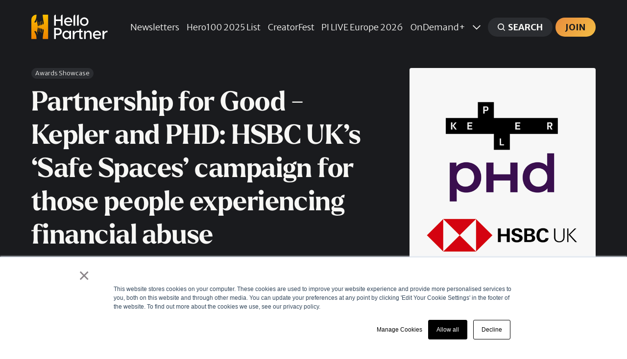

--- FILE ---
content_type: text/html; charset=utf-8
request_url: https://hellopartner.com/2023/05/16/partnership-for-good/
body_size: 14894
content:
<!DOCTYPE html>
<html lang="en" class="partial-dark-mode">
	<head>
		<meta charset="utf-8">
		<meta http-equiv="X-UA-Compatible" content="IE=edge">
		<title>Partnership for Good – Kepler &amp; PHD: HSBC’s ‘Safe Spaces’</title>
		<meta name="HandheldFriendly" content="True">
		<meta name="viewport" content="width=device-width, initial-scale=1">
		














		<link rel="stylesheet" type="text/css" href="https://hellopartner.com/assets/css/screen.css?v=e63e391898">
		
		<meta name="description" content="Kepler and PHD came together to not only spread awareness about an important issue, but also carry out a strategy that delivered great results.">
    <link rel="icon" href="https://hellopartner.com/content/images/size/w256h256/format/png/2022/09/hp-icon.svg" type="image/png">
    <link rel="canonical" href="https://hellopartner.com/2023/05/16/partnership-for-good/">
    <meta name="referrer" content="no-referrer-when-downgrade">
    
    <meta property="og:site_name" content="Hello Partner">
    <meta property="og:type" content="article">
    <meta property="og:title" content="Partnership for Good – Kepler &amp; PHD: HSBC’s ‘Safe Spaces’">
    <meta property="og:description" content="Kepler and PHD came together to not only spread awareness about an important issue, but also carry out a strategy that delivered great results.">
    <meta property="og:url" content="https://hellopartner.com/2023/05/16/partnership-for-good/">
    <meta property="og:image" content="https://hellopartner.com/content/images/size/w1200/2023/05/Partnership-for-Good.png">
    <meta property="article:published_time" content="2023-05-16T14:49:47.000Z">
    <meta property="article:modified_time" content="2023-05-16T14:49:47.000Z">
    <meta property="article:tag" content="Awards Showcase">
    
    <meta property="article:publisher" content="https://www.facebook.com/hellopartnercom">
    <meta name="twitter:card" content="summary_large_image">
    <meta name="twitter:title" content="Partnership for Good – Kepler &amp; PHD: HSBC’s ‘Safe Spaces’">
    <meta name="twitter:description" content="Kepler and PHD came together to not only spread awareness about an important issue, but also carry out a strategy that delivered great results.">
    <meta name="twitter:url" content="https://hellopartner.com/2023/05/16/partnership-for-good/">
    <meta name="twitter:image" content="https://hellopartner.com/content/images/size/w1200/2023/05/Partnership-for-Good.png">
    <meta name="twitter:label1" content="Written by">
    <meta name="twitter:data1" content="Hello Partner">
    <meta name="twitter:label2" content="Filed under">
    <meta name="twitter:data2" content="Awards Showcase">
    <meta name="twitter:site" content="@hellopartnercom">
    <meta property="og:image:width" content="1200">
    <meta property="og:image:height" content="675">
    
    <script type="application/ld+json">
{
    "@context": "https://schema.org",
    "@type": "Article",
    "publisher": {
        "@type": "Organization",
        "name": "Hello Partner",
        "url": "https://hellopartner.com/",
        "logo": {
            "@type": "ImageObject",
            "url": "https://hellopartner.com/content/images/2022/09/hello-partner-temp-logo.svg"
        }
    },
    "author": {
        "@type": "Person",
        "name": "Hello Partner",
        "image": {
            "@type": "ImageObject",
            "url": "https://hellopartner.com/content/images/2023/02/Hello-Partner-Social-Icon-RGB-3.jpg",
            "width": 1000,
            "height": 1000
        },
        "url": "https://hellopartner.com/author/hellopartner/",
        "sameAs": []
    },
    "headline": "Partnership for Good – Kepler &amp; PHD: HSBC’s ‘Safe Spaces’",
    "url": "https://hellopartner.com/2023/05/16/partnership-for-good/",
    "datePublished": "2023-05-16T14:49:47.000Z",
    "dateModified": "2023-05-16T14:49:47.000Z",
    "image": {
        "@type": "ImageObject",
        "url": "https://hellopartner.com/content/images/size/w1200/2023/05/Partnership-for-Good.png",
        "width": 1200,
        "height": 675
    },
    "keywords": "Awards Showcase",
    "description": "Kepler\n\nWebsite | LinkedIn\n\n\nHSBC UK’s ‘Safe Spaces’ campaign for those experiencing financial abuse\n\nIn Q2 2022, HSBC UK and Kepler &amp; PHD came together to support Hestia’s UK Says No More Safe Spaces’ initiative – in an effort to build safe spaces within each of their UK branches for people experiencing financial abuse.\n\nSince this is a subject that promotes free discussion of difficult feelings, the companies took the campaign to socials, monitoring comments and community engagement as a gener",
    "mainEntityOfPage": "https://hellopartner.com/2023/05/16/partnership-for-good/"
}
    </script>

    <meta name="generator" content="Ghost 6.14">
    <link rel="alternate" type="application/rss+xml" title="Hello Partner" href="https://hellopartner.com/rss/">
    <script defer src="https://cdn.jsdelivr.net/ghost/portal@~2.57/umd/portal.min.js" data-i18n="true" data-ghost="https://hellopartner.com/" data-key="929df6a9c63ce640b506844a9c" data-api="https://hello-partner.ghost.io/ghost/api/content/" data-locale="en" crossorigin="anonymous"></script><style id="gh-members-styles">.gh-post-upgrade-cta-content,
.gh-post-upgrade-cta {
    display: flex;
    flex-direction: column;
    align-items: center;
    font-family: -apple-system, BlinkMacSystemFont, 'Segoe UI', Roboto, Oxygen, Ubuntu, Cantarell, 'Open Sans', 'Helvetica Neue', sans-serif;
    text-align: center;
    width: 100%;
    color: #ffffff;
    font-size: 16px;
}

.gh-post-upgrade-cta-content {
    border-radius: 8px;
    padding: 40px 4vw;
}

.gh-post-upgrade-cta h2 {
    color: #ffffff;
    font-size: 28px;
    letter-spacing: -0.2px;
    margin: 0;
    padding: 0;
}

.gh-post-upgrade-cta p {
    margin: 20px 0 0;
    padding: 0;
}

.gh-post-upgrade-cta small {
    font-size: 16px;
    letter-spacing: -0.2px;
}

.gh-post-upgrade-cta a {
    color: #ffffff;
    cursor: pointer;
    font-weight: 500;
    box-shadow: none;
    text-decoration: underline;
}

.gh-post-upgrade-cta a:hover {
    color: #ffffff;
    opacity: 0.8;
    box-shadow: none;
    text-decoration: underline;
}

.gh-post-upgrade-cta a.gh-btn {
    display: block;
    background: #ffffff;
    text-decoration: none;
    margin: 28px 0 0;
    padding: 8px 18px;
    border-radius: 4px;
    font-size: 16px;
    font-weight: 600;
}

.gh-post-upgrade-cta a.gh-btn:hover {
    opacity: 0.92;
}</style><script async src="https://js.stripe.com/v3/"></script>
    <script defer src="https://cdn.jsdelivr.net/ghost/sodo-search@~1.8/umd/sodo-search.min.js" data-key="929df6a9c63ce640b506844a9c" data-styles="https://cdn.jsdelivr.net/ghost/sodo-search@~1.8/umd/main.css" data-sodo-search="https://hello-partner.ghost.io/" data-locale="en" crossorigin="anonymous"></script>
    
    <link href="https://hellopartner.com/webmentions/receive/" rel="webmention">
    <script defer src="/public/cards.min.js?v=e63e391898"></script>
    <link rel="stylesheet" type="text/css" href="/public/cards.min.css?v=e63e391898">
    <script defer src="/public/member-attribution.min.js?v=e63e391898"></script>
    <script defer src="/public/ghost-stats.min.js?v=e63e391898" data-stringify-payload="false" data-datasource="analytics_events" data-storage="localStorage" data-host="https://hellopartner.com/.ghost/analytics/api/v1/page_hit"  tb_site_uuid="4ad6e9e4-977c-4bc4-83c4-e845c7411973" tb_post_uuid="7baf395a-ca4e-4f71-a466-886f3bb4a66f" tb_post_type="post" tb_member_uuid="undefined" tb_member_status="undefined"></script><style>:root {--ghost-accent-color: #f6b706;}</style>
    <link rel="preconnect" href="https://fonts.googleapis.com">
<link rel="preconnect" href="https://fonts.gstatic.com" crossorigin>
<link rel="stylesheet" href="https://fonts.googleapis.com/css2?family=Merriweather+Sans:wght@300;700&display=swap">
<style>
    @font-face {
      font-family: "LarkenBold";
      font-weight: 700;
      src: url('/assets/fonts/LarkenBold/font.woff2') format('woff2'), url('/assets/fonts/LarkenBold/font.woff') format('woff');
   }
   @font-face {
      font-family: "LarkenMedium";
      font-weight: 500;
      src: url('/assets/fonts/LarkenMedium/font.woff2') format('woff2'), url('/assets/fonts/LarkenMedium/font.woff') format('woff');
   }
   @font-face {
      font-family: "LarkenLight";
      font-weight: 400;
      src: url('/assets/fonts/LarkenLight/font.woff2') format('woff2'), url('/assets/fonts/LarkenLight/font.woff') format('woff');
   }
	:root {
        --height-logo-header: 50px;
        --font-family-one: 'LarkenBold', serif;
        --font-weight-one-bold: 700;

        --font-family-two: 'LarkenLight', serif;
        --font-weight-two-light: 400;

        --font-family-three: 'Merriweather Sans', sans-serif;
        --font-weight-three-light: 400;
        --font-weight-three-bold: 700;

        --letter-spacing: -.01em;

       --yellow-gradient: linear-gradient(135deg, #e88d3d, #f4be45);
       --green-gradient: linear-gradient(135deg, #4fae64, #b2ce54);
       --blue-gradient: linear-gradient(135deg, #3278ba, #61c1ed);
       --pink-gradient: linear-gradient(135deg, #9d3d8c, #e07a84);
       --grey-gradient: linear-gradient(135deg, #788085, #adb5ba);
       --purple-gradient: linear-gradient(135deg, #5e4591, #677cb7);
       --orange-gradient: linear-gradient(135deg, #dd5534, #e88c3c);
       --teal-gradient: linear-gradient(135deg, #419395, #8ec8b9);
       --hp-color-one: #f7f7f7;
        
       --ghost-accent-color: linear-gradient(135deg, #e88d3d, #f4be45) !important;
        
	   	--color-font-four: #201f24;
 		--color-font-six: #201f24;
        --color-three: #201f24;
		--color-six: #201f24;
 		--color-body-partial: #201f24;
        --color-body: #FFFFFF;
        --border-radius: 4px;
		
    }
    h1, h2, h3, h4, h5, h6, li, blockquote { 
        white-space: unset;
        text-wrap: balance; 
    }
    p { text-wrap: pretty; }
    /* Fix for legacy images uploaded at different proportions */
    .global-image-orientation.is-natural {
       aspect-ratio: 16/9;
    }
@media screen and (min-width: 1024px) {
  .header-nav nav li {
      white-space: nowrap;
  }
}
@media screen and (min-width: 1280px) {
    .home-template .global-content::before {
    content: "";
    background-image: url(/assets/img/Hello-Partner-Illustration-1.png);
    background-position: top right;
    background-size: contain;
    background-repeat: no-repeat;
    position: absolute;
    top: 0;
    right: 0;
    height: 380px;
    max-height:65vh;
    min-height: 325px;
    padding: 0 50% 0 0;
    z-index: 0;
	}
}
@media screen and (min-width: 1680px) {
	.home-template .global-content::before {
		height: 470px;
   		max-height: 47vh;
    	min-height: 400px;
	}
}

@media screen and (min-width: 2000px) {
	.home-template .global-content::before {
		height: 500px;
	}
}
.home-template .hero-content {
	position: relative;
    z-index: 0;
}
@media screen and (min-width: 1024px) {
    .home-template .hero-content h1 {
        position: relative;
        z-index: 10;
    }
}
.home-template .hero-title {
    max-width: 1100px;
}
.global-accent-color-buttons .global-button.header-search {
    background: var(--color-one) !important;
    color: var(--color-font-one) !important;
}
    .global-tags a {
    	font-size: 1.25rem;
    }
    .global-tags a.tag-sponsored {
        cursor: default;
    }
    .global-tags a.tag-sponsored:hover {
        background-color: var(--color-one);
    }
    
    .global-tags a.tag-influencer-marketing::before,
    .global-tags a.tag-affiliate-partnerships::before,
    .global-tags a.tag-performance-marketing::before,
    .global-tags a.tag-creator-economy::before,
    .global-tags a.tag-partner::before,
    .hometag-influencer-marketing::before,
    .hometag-affiliate-partnerships::before,
    .hometag-performance-marketing::before,
    .hometag-creator-economy::before,
    .hometag-partner::before {
       content: '';
       width: 0.7em;
       height: 0.7em;
       border-radius: 50%;
       background: rgb(156,60,141);
       background: var(--pink-gradient);
       display: inline-block;
       margin-right: 0.5em;
    }
    .global-tags a.tag-affiliate-partnerships::before,
    .hometag-affiliate-partnerships::before {
       background: rgb(78,173,100);
       background: var(--green-gradient);
    }
    .global-tags a.tag-performance-marketing::before,
    .hometag-performance-marketing::before {
       background: #3278ba;
       background: var(--blue-gradient);
    }
    .global-tags a.tag-creator-economy::before,
    .hometag-creator-economy::before {
       background: #dd5534;
       background: var(--orange-gradient);
    }
    .global-tags a.tag-partner::before,
    .hometag-partner::before {
       background: #e88d3d;
       background: var(--yellow-gradient);
    }
    
    .global-button:hover,
    .global-accent-color-buttons .global-button,
    .global-button.members-cta-button:hover,
    .gh-portal-triggerbtn-container,
    .kg-button-card a.kg-btn-accent,
    .post-content .kg-button-card .kg-btn {
       color: var(--color-body-partial);
       background: var(--ghost-accent-color);
       text-transform: uppercase;
       font-weight: 700;
    }
    .global-tags > svg {
   		background: var(--ghost-accent-color);
   		fill: var(--color-body-partial);
        height: 12px;
	}
    .item-title {
    	font-weight: var(--font-weight-two-light);
    }
    
    .hometag-influencer-marketing,
    .hometag-affiliate-partnerships,
    .hometag-performance-marketing,
    .hometag-creator-economy,
    .hometag-partner {
        border-bottom: var(--border) var(--color-border-one);
        font-size: 1.2em;
    	padding-left: 2vw;
    	position: relative;
    	box-sizing: border-box;
    }
    .hometag-influencer-marketing::before,
    .hometag-affiliate-partnerships::before,
    .hometag-performance-marketing::before,
    .hometag-creator-economy::before,
    .hometag-partner::before  {
        width: 0.6em;
        height: 0.6em;
    	position: absolute;
    	top: 0.5rem;
        left: 0;
    }
    .hometag-more svg {
    	width: 1.8rem;
        vertical-align: text-top;
    }
    @media screen and (max-width: 1024px) {
    	.hometag-influencer-marketing::before,
    	.hometag-affiliate-partnerships::before,
    	.hometag-performance-marketing::before,
    	.hometag-creator-economy::before,
        .hometag-partner::before {
        	left: -1vw;
        }
    }
    @media screen and (max-width: 620px) {
    	.hometag-influencer-marketing::before,
    	.hometag-affiliate-partnerships::before,
    	.hometag-performance-marketing::before,
    	.hometag-creator-economy::before,
        .hometag-partner::before {
        	left: -1.5vw;
        }
    }
    @media screen and (max-width: 480px) {
    	.hometag-influencer-marketing,
    	.hometag-affiliate-partnerships,
    	.hometag-performance-marketing,
    	.hometag-creator-economy,
        .hometag-partner {
        	padding-left: 3vw;
        }
        .hp-tag-text-links li {
    		padding: 10px 0 10px 3vw;
}
    }
    .hp-tag-text-links {
        background: var(--hp-color-one);
        border-radius: var(--border-radius);
        padding: 0 1em;
    }
    .hp-tag-text-links ul {
        list-style: none;
        padding-inline-start: 0px;
    }
   .hp-tag-text-links li {
        padding: 10px 0 10px 2vw;
	    font-size: 1.8rem;	
    }
    @media (max-width: 1024px) {
        .hp-tag-text-links li {
            font-size: 1.4rem;
        }
    }
    @media (max-width: 1480px) {
        .hp-tag-text-links li {
            font-size: 1.6rem;
        }
    }

    .hp-tag-text-links li:not(:last-of-type) {
     	border-bottom: var(--border) var(--color-border-one);  
    }
    .hp-tag-links-wrap {
        display: grid;
        width: 100%;
        gap: var(--grid-gap);
        grid-auto-columns: 1fr;
        grid-gap: var(--grid-gap);
        will-change: transform;
        margin-bottom: var(--grid-gap);
        margin-top: 3vh;
    	animation: slideTop .8s ease;
    	grid-template-columns: repeat(4, 1fr);
        padding-bottom: 3vh;
    }
    @media (max-width: 1024px) {
        .hp-tag-links-wrap {
            grid-template-columns: repeat(2, 1fr);
        }
    }
    @media (max-width: 480px) {
        .hp-tag-links-wrap {
            grid-template-columns: repeat(1, 1fr);
        }
    }
.archive-social .author-linkedin-icon {
       display: none;
}
.archive-social a[href^="https://www.linkedin.com/"] {
    font-size: 0;
}
.archive-social a[href^="https://www.linkedin.com/"] > svg {
    display: none;
}
.archive-social a[href^="https://www.linkedin.com/"] .author-linkedin-icon {
    display: flex;
    margin: 0;
}
.archive-social a[href^="https://www.linkedin.com/"]::after {
    content: "LinkedIn";
    font-size: 1.8rem;
}
@media (max-width: 1024px) {
    .archive-social a[href^="https://www.linkedin.com/"]::after {
        font-size: 1.6rem;
    }
}
@media (max-width: 480px) {
    .archive-social a[href^="https://www.linkedin.com/"]::after {
        font-size: 1.4rem;
    }
}
.centered-content {
    text-align: center;
}
.centered-content .post-share-wrap {
    justify-content: center;
}
body.tag-hash-right .post-header-image img,
.align-image-right .item-image img { object-position: 92%; }
body.tag-hash-left .post-header-image img,
.align-image-left .item-image img { object-position: 5%; }
.centered-content {
    text-align: center;
}
img[src*="top30headshot"] {
    border-radius: 50%;
}
.kg-cta-card .kg-cta-text p:first-child {
  font-size: 1.55em;
}
  .kg-cta-card .kg-cta-text p:nth-child(2) {
  line-height: 2em;
}
</style>
<!-- Google Tag Manager -->
<script>(function(w,d,s,l,i){w[l]=w[l]||[];w[l].push({'gtm.start':
new Date().getTime(),event:'gtm.js'});var f=d.getElementsByTagName(s)[0],
j=d.createElement(s),dl=l!='dataLayer'?'&l='+l:'';j.async=true;j.src=
'https://www.googletagmanager.com/gtm.js?id='+i+dl;f.parentNode.insertBefore(j,f);
})(window,document,'script','dataLayer','GTM-N42TFVJ');</script>
<!-- End Google Tag Manager -->

<!-- Google Admanager -->
<script async src="https://securepubads.g.doubleclick.net/tag/js/gpt.js"></script>
<script>
  window.googletag = window.googletag || {cmd: []};

  var responsiveBanner;

  googletag.cmd.push(function() {

      // Define a size mapping object. The first parameter to addSize is
      // a viewport size, while the second is a list of allowed ad sizes.
      var mapping = googletag.sizeMapping().
        addSize([0, 0], []).
        addSize([300, 200], [300, 250]).
        addSize([468, 200], [468, 60]).
        addSize([728, 200], [728, 90]).
        addSize([970, 200], [[970, 250],[970, 90]]).build();

      // Expanded by default, collapsed if empty
      responsiveBanner = googletag.defineSlot('/3948140/hp-responsive', [468, 60], 'div-gpt-ad-1676288055506-0').
        defineSizeMapping(mapping).
        setCollapseEmptyDiv(true). 
        addService(googletag.pubads());

    googletag.enableServices();
  });
</script>
<script>
		if (window.addEventListener) {              
		    window.addEventListener("resize", browserResize);
		} else if (window.attachEvent) {                 
		    window.attachEvent("onresize", browserResize);
		}
		var InitialResize = window.innerWidth;

		function browserResize() {
		    var afterResize = window.innerWidth;
		    if ((InitialResize < (970) && afterResize >= (970)) || (InitialResize >= (970) && afterResize < (970)) ||
		        (InitialResize < (728) && afterResize >= (728)) || (InitialResize >= (728) && afterResize < (728)) ||
		        (InitialResize < (468) && afterResize >= (468)) ||(InitialResize >= (468) && afterResize < (468))) 
		        
		        {
		        InitialResize = afterResize;
		              
		        googletag.cmd.push(function() {
		            googletag.pubads().refresh([responsiveBanner]);
		        });

		        }
		    }
		</script>
	</head>
	<body class="post-template tag-awards-showcase tag-hash-noads global-accent-color-buttons">
		<div class="global-wrap">
			<div class="global-content">
				<header class="header-section is-partial-dark">
	<div class="header-wrap global-padding">
		<div class="header-logo"><a href="https://hellopartner.com" class="is-logo"><img src="https://hellopartner.com/content/images/2022/09/hello-partner-temp-logo.svg" alt="Hello Partner home"></a>
</div>
		<div class="header-nav is-button-accent-color">
			<span class="header-search search-open is-mobile"><svg role="img" viewBox="0 0 24 24" xmlns="http://www.w3.org/2000/svg"><path d="m16.822 18.813 4.798 4.799c.262.248.61.388.972.388.772-.001 1.407-.637 1.407-1.409 0-.361-.139-.709-.387-.971l-4.799-4.797c3.132-4.108 2.822-10.005-.928-13.756l-.007-.007-.278-.278a.6985.6985 0 0 0-.13-.107C13.36-1.017 7.021-.888 3.066 3.067c-4.088 4.089-4.088 10.729 0 14.816 3.752 3.752 9.65 4.063 13.756.93Zm-.965-13.719c2.95 2.953 2.95 7.81 0 10.763-2.953 2.949-7.809 2.949-10.762 0-2.951-2.953-2.951-7.81 0-10.763 2.953-2.95 7.809-2.95 10.762 0Z"/></svg></span>
			<input id="toggle" class="header-checkbox" type="checkbox">
			<label class="header-toggle" for="toggle">
				<span>
					<span class="bar"></span>
					<span class="bar"></span>
					<span class="bar"></span>
				</span>
			</label>
		<nav>
<ul>
	<li><a href="https://hellopartner.com/newsletters/">Newsletters</a></li>
	<li><a href="https://hellopartner.com/hero100-2025/">Hero100 2025 List</a></li>
	<li><a href="https://creatorfest.com">CreatorFest </a></li>
	<li><a href="https://performancein.live/europe">PI LIVE Europe 2026</a></li>
	<li><a href="https://hellopartner.com/tag/ondemand/">OnDemand+</a></li>
	<li class="is-dropdown">
		<span><svg role="img" viewBox="0 0 24 24" xmlns="http://www.w3.org/2000/svg"><path d="m11.974 18.908.019.002.025.001c.085 0 .166-.034.226-.094L23.906 7.155A.32.32 0 0 0 24 6.928c0-.085-.034-.166-.094-.227l-1.519-1.518a.3217.3217 0 0 0-.454 0l-9.94 9.94-9.927-9.926a.3218.3218 0 0 0-.227-.094c-.085 0-.167.034-.227.094L.094 6.716a.3217.3217 0 0 0 0 .454l11.647 11.647c.06.06.142.094.227.094l.006-.003Z"/></svg></span>
		<ul>
			<li><a href="https://hellopartner.com/tag/guides/">How-To Guides</a></li>
			<li><a href="https://hellopartner.com/events/">Industry Events</a></li>
			<li><a href="https://photos.hellopartner.com/">Event Photos</a></li>
			<li><a href="https://hellopartner.com/brand-council/">Brand Council</a></li>
			<li><a href="https://join.slack.com/t/partnershipslounge/shared_invite/zt-2c2eyry8h-c_a0P3VBpKTdVBmpTjhGGQ">Partnership Lounge</a></li>
			<li><a href="https://hellopartner.com/hero100/">Hero 100 | Class of 2024</a></li>
			<li><a href="https://hellopartner.com/top-lists/">Top 30 Lists</a></li>
			<li><a href="https://hellopartner.com/tag/newsdesk/">Latest News</a></li>
		</ul>
	</li>
	<li class="header-search search-open is-desktop global-button"><span><svg role="img" viewBox="0 0 24 24" xmlns="http://www.w3.org/2000/svg"><path d="m16.822 18.813 4.798 4.799c.262.248.61.388.972.388.772-.001 1.407-.637 1.407-1.409 0-.361-.139-.709-.387-.971l-4.799-4.797c3.132-4.108 2.822-10.005-.928-13.756l-.007-.007-.278-.278a.6985.6985 0 0 0-.13-.107C13.36-1.017 7.021-.888 3.066 3.067c-4.088 4.089-4.088 10.729 0 14.816 3.752 3.752 9.65 4.063 13.756.93Zm-.965-13.719c2.95 2.953 2.95 7.81 0 10.763-2.953 2.949-7.809 2.949-10.762 0-2.951-2.953-2.951-7.81 0-10.763 2.953-2.95 7.809-2.95 10.762 0Z"/></svg>Search</span></li>
	<li class="signup"><a href="https://hellopartner.com/membership/" class="global-button">Join</a></li>
</ul>
</nav>
	</div>
</div>
</header>				<main class="global-main">
					<progress class="post-progress"></progress>
<article class="post-section">
	<div class="post-header is-partial-dark">
	<div class="post-header-wrap global-padding">
		<div class="post-header-container">
			<div class="post-header-content">
				<div>
					<div class="post-tags global-tags">
										<a href="/tag/awards-showcase/" title="Awards Showcase" class="tag-awards-showcase">Awards Showcase</a>
					</div>
					<h1 class="post-title global-title">Partnership for Good - Kepler and PHD: HSBC UK’s ‘Safe Spaces’ campaign for those people experiencing financial abuse</h1>
				</div>
				<div class="post-meta">
					<div class="post-authors global-authors">
						<div>
							<div class="post-item-author global-item-author is-image global-image">
								<a href="/author/hellopartner/" class="global-link" title="Hello Partner"></a>
								<img src="/content/images/size/w300/2023/02/Hello-Partner-Social-Icon-RGB-3.jpg" loading="lazy" alt="Hello Partner">							</div>
						</div>
					</div>
					<div class="post-meta-content">
						<a href="/author/hellopartner/">Hello Partner</a>
						<time datetime="2023-05-16">May 16, 2023 — 2 minutes read</time>
					</div>
				</div>
			</div>
			<div class="post-header-image">
				<figure>
					<div class="global-image global-image-orientation global-radius ">
						<img srcset="/content/images/size/w300/2023/05/Partnership-for-Good.png 300w, 
			 /content/images/size/w600/2023/05/Partnership-for-Good.png 600w,
			 /content/images/size/w1200/2023/05/Partnership-for-Good.png 1200w"
	 sizes="(max-width:480px) 300px, (max-width:768px) 600px, 1200px"
	 src="/content/images/size/w1200/2023/05/Partnership-for-Good.png"
	 alt="Partnership for Good - Kepler and PHD: HSBC UK’s ‘Safe Spaces’ campaign for those people experiencing financial abuse">
					</div>
				</figure>
			</div>
		</div>
	</div>
</div>		<div class="post-content global-padding">
		<figure class="kg-card kg-image-card"><img src="https://hellopartner.com/content/images/2023/05/pma-winner-3.png" class="kg-image" alt loading="lazy" width="1440" height="274" srcset="https://hellopartner.com/content/images/size/w600/2023/05/pma-winner-3.png 600w, https://hellopartner.com/content/images/size/w1000/2023/05/pma-winner-3.png 1000w, https://hellopartner.com/content/images/2023/05/pma-winner-3.png 1440w" sizes="(min-width: 720px) 720px"></figure><h2 id="kepler">Kepler</h2><p><a href="https://www.keplergrp.com/?ref=hellopartner.com">Website</a> | <a href="https://www.linkedin.com/company/keplergrp/?ref=hellopartner.com">LinkedIn</a></p><h3 id="hsbc-uk%E2%80%99s-%E2%80%98safe-spaces%E2%80%99-campaign-for-those-experiencing-financial-abuse"><strong><strong>HSBC UK’s ‘Safe Spaces’ campaign for those experiencing financial abuse</strong></strong></h3><p>In Q2 2022, HSBC UK and Kepler &amp; PHD came together to support Hestia’s UK Says No More Safe Spaces’ initiative – in an effort to build safe spaces within each of their UK branches for people experiencing financial abuse.</p><p>Since this is a subject that promotes free discussion of difficult feelings, the companies took the campaign to socials, monitoring comments and community engagement as a general barometer for determining success. The campaign made exceptional use of paid and organic social media, achieving the highest number of comments (1,158) out of the three campaigns to support this initiative so far.</p><p>Judges commended the partnership’s emphasis on human touch. An important factor throughout the campaign for all companies, relating it to the collaborative requirements of discussing Safe Spaces on socials. </p><p>Ultimately, this partnership delivered fantastic results, encapsulating the need for human touch within a partnership that promotes a very human issue.</p><figure class="kg-card kg-image-card"><img src="https://hellopartner.com/content/images/2023/05/PMA-333.jpg" class="kg-image" alt loading="lazy" width="2000" height="1333" srcset="https://hellopartner.com/content/images/size/w600/2023/05/PMA-333.jpg 600w, https://hellopartner.com/content/images/size/w1000/2023/05/PMA-333.jpg 1000w, https://hellopartner.com/content/images/size/w1600/2023/05/PMA-333.jpg 1600w, https://hellopartner.com/content/images/size/w2400/2023/05/PMA-333.jpg 2400w" sizes="(min-width: 720px) 720px"></figure><h3 id="judges-comments">Judges Comments</h3><blockquote>“Overall, this is a well-rounded campaign; successful in raising awareness of the issue of financial abuse, well-planned and executed with a human touch.”</blockquote><hr><h3 id="deep-dive">Deep Dive</h3><p>Hello Partner: How does it feel to win this award, and what does it mean for you?</p><p><a href="https://www.linkedin.com/in/lauren-port-69128415/?ref=hellopartner.com">Lauren Port</a>, PHD: We're really excited. Especially because we both worked together on a client, and we work at different agencies. We're really happy to both come together to win this for HSBC.</p><p><a href="https://www.linkedin.com/in/marshallfleming/?ref=hellopartner.com">Marshall Fleming</a>, Kepler: It's rare that you get a great integrated team like we have with our agency team with PHD and Kepler, so the fact we were able to put that together for a campaign is just phenomenal.</p><p>Hello Partner: I found your campaign really inspiring because of the matter it was dealing with. What's the best way to approach sensitive topics in a campaign?</p><p>Lauren Port, PHD: Sensitively, like you say. It's a touchy subject, and it has to be handled in the right way. I think a true understanding of the audience and need state is really important. Hopefully we've done that. Our clients have had such first hand experience of the customers and product needs that we've been able to. It's not something you can take lightly, you need to tread carefully. Hopefully we've hit that line right.</p><p>Marshall Fleming, Kepler: The stats behind it are harrowing, but when we keep that in mind and we plan with who this is ultimately going to be helping, it helps us think about media in a way that is beyond just delivery of ads, and is actually turning around and being that force for good.</p><hr><figure class="kg-card kg-video-card"><div class="kg-video-container"><video src="https://hellopartner.com/content/media/2023/05/Hello-Partner-Video-Wide--Sol---5-.mp4" poster="https://img.spacergif.org/v1/1920x1080/0a/spacer.png" width="1920" height="1080" playsinline preload="metadata" style="background: transparent url('https://hellopartner.com/content/images/2023/05/media-thumbnail-ember1478.jpg') 50% 50% / cover no-repeat;" /></video><div class="kg-video-overlay"><button class="kg-video-large-play-icon"><svg xmlns="http://www.w3.org/2000/svg" viewBox="0 0 24 24"><path d="M23.14 10.608 2.253.164A1.559 1.559 0 0 0 0 1.557v20.887a1.558 1.558 0 0 0 2.253 1.392L23.14 13.393a1.557 1.557 0 0 0 0-2.785Z"/></svg></button></div><div class="kg-video-player-container"><div class="kg-video-player"><button class="kg-video-play-icon"><svg xmlns="http://www.w3.org/2000/svg" viewBox="0 0 24 24"><path d="M23.14 10.608 2.253.164A1.559 1.559 0 0 0 0 1.557v20.887a1.558 1.558 0 0 0 2.253 1.392L23.14 13.393a1.557 1.557 0 0 0 0-2.785Z"/></svg></button><button class="kg-video-pause-icon kg-video-hide"><svg xmlns="http://www.w3.org/2000/svg" viewBox="0 0 24 24"><rect x="3" y="1" width="7" height="22" rx="1.5" ry="1.5"/><rect x="14" y="1" width="7" height="22" rx="1.5" ry="1.5"/></svg></button><span class="kg-video-current-time">0:00</span><div class="kg-video-time">/<span class="kg-video-duration"></span></div><input type="range" class="kg-video-seek-slider" max="100" value="0"><button class="kg-video-playback-rate">1&#215;</button><button class="kg-video-unmute-icon"><svg xmlns="http://www.w3.org/2000/svg" viewBox="0 0 24 24"><path d="M15.189 2.021a9.728 9.728 0 0 0-7.924 4.85.249.249 0 0 1-.221.133H5.25a3 3 0 0 0-3 3v2a3 3 0 0 0 3 3h1.794a.249.249 0 0 1 .221.133 9.73 9.73 0 0 0 7.924 4.85h.06a1 1 0 0 0 1-1V3.02a1 1 0 0 0-1.06-.998Z"/></svg></button><button class="kg-video-mute-icon kg-video-hide"><svg xmlns="http://www.w3.org/2000/svg" viewBox="0 0 24 24"><path d="M16.177 4.3a.248.248 0 0 0 .073-.176v-1.1a1 1 0 0 0-1.061-1 9.728 9.728 0 0 0-7.924 4.85.249.249 0 0 1-.221.133H5.25a3 3 0 0 0-3 3v2a3 3 0 0 0 3 3h.114a.251.251 0 0 0 .177-.073ZM23.707 1.706A1 1 0 0 0 22.293.292l-22 22a1 1 0 0 0 0 1.414l.009.009a1 1 0 0 0 1.405-.009l6.63-6.631A.251.251 0 0 1 8.515 17a.245.245 0 0 1 .177.075 10.081 10.081 0 0 0 6.5 2.92 1 1 0 0 0 1.061-1V9.266a.247.247 0 0 1 .073-.176Z"/></svg></button><input type="range" class="kg-video-volume-slider" max="100" value="100"></div></div></div></figure><hr><p>The Performance Marketing Awards 2023 was held in association with <a href="https://www.bluelightcard.co.uk/?ref=hellopartner.com">Blue Light Card</a></p><figure class="kg-card kg-image-card"><a href="https://www.bluelightcard.co.uk/?ref=hellopartner.com"><img src="https://hellopartner.com/content/images/2023/05/blue-light-card-1.png" class="kg-image" alt loading="lazy" width="349" height="61"></a></figure>
		<div class="post-share-section">
	<small>Share this post</small>
	<div class="post-share-wrap">
		<a href="https://twitter.com/intent/tweet?text=Partnership%20for%20Good%20-%20Kepler%20and%20PHD%3A%20HSBC%20UK%E2%80%99s%20%E2%80%98Safe%20Spaces%E2%80%99%20campaign%20for%20those%20people%20experiencing%20financial%20abuse&amp;url=https://hellopartner.com/2023/05/16/partnership-for-good/" target="_blank" rel="noopener" aria-label="Share on Twitter"><svg role="img" viewBox="0 0 24 24" xmlns="http://www.w3.org/2000/svg"><path d="M23.954 4.569c-.885.389-1.83.654-2.825.775 1.014-.611 1.794-1.574 2.163-2.723-.951.555-2.005.959-3.127 1.184-.896-.959-2.173-1.559-3.591-1.559-2.717 0-4.92 2.203-4.92 4.917 0 .39.045.765.127 1.124C7.691 8.094 4.066 6.13 1.64 3.161c-.427.722-.666 1.561-.666 2.475 0 1.71.87 3.213 2.188 4.096-.807-.026-1.566-.248-2.228-.616v.061c0 2.385 1.693 4.374 3.946 4.827-.413.111-.849.171-1.296.171-.314 0-.615-.03-.916-.086.631 1.953 2.445 3.377 4.604 3.417-1.68 1.319-3.809 2.105-6.102 2.105-.39 0-.779-.023-1.17-.067 2.189 1.394 4.768 2.209 7.557 2.209 9.054 0 13.999-7.496 13.999-13.986 0-.209 0-.42-.015-.63.961-.689 1.8-1.56 2.46-2.548l-.047-.02z"/></svg></a>
		<a href="https://www.facebook.com/sharer/sharer.php?u=https://hellopartner.com/2023/05/16/partnership-for-good/" target="_blank" rel="noopener" aria-label="Share on Facebook"><svg role="img" viewBox="0 0 24 24" xmlns="http://www.w3.org/2000/svg"><path d="M23.9981 11.9991C23.9981 5.37216 18.626 0 11.9991 0C5.37216 0 0 5.37216 0 11.9991C0 17.9882 4.38789 22.9522 10.1242 23.8524V15.4676H7.07758V11.9991H10.1242V9.35553C10.1242 6.34826 11.9156 4.68714 14.6564 4.68714C15.9692 4.68714 17.3424 4.92149 17.3424 4.92149V7.87439H15.8294C14.3388 7.87439 13.8739 8.79933 13.8739 9.74824V11.9991H17.2018L16.6698 15.4676H13.8739V23.8524C19.6103 22.9522 23.9981 17.9882 23.9981 11.9991Z"/></svg></a>
		<a href="https://www.linkedin.com/shareArticle?mini=true&amp;title=Partnership%20for%20Good%20-%20Kepler%20and%20PHD%3A%20HSBC%20UK%E2%80%99s%20%E2%80%98Safe%20Spaces%E2%80%99%20campaign%20for%20those%20people%20experiencing%20financial%20abuse&amp;url=https://hellopartner.com/2023/05/16/partnership-for-good/" target="_blank" rel="noopener" aria-label="Share on Linkedin"><svg role="img" viewBox="0 0 24 24" xmlns="http://www.w3.org/2000/svg"><path d="M20.447 20.452h-3.554v-5.569c0-1.328-.027-3.037-1.852-3.037-1.853 0-2.136 1.445-2.136 2.939v5.667H9.351V9h3.414v1.561h.046c.477-.9 1.637-1.85 3.37-1.85 3.601 0 4.267 2.37 4.267 5.455v6.286zM5.337 7.433c-1.144 0-2.063-.926-2.063-2.065 0-1.138.92-2.063 2.063-2.063 1.14 0 2.064.925 2.064 2.063 0 1.139-.925 2.065-2.064 2.065zm1.782 13.019H3.555V9h3.564v11.452zM22.225 0H1.771C.792 0 0 .774 0 1.729v20.542C0 23.227.792 24 1.771 24h20.451C23.2 24 24 23.227 24 22.271V1.729C24 .774 23.2 0 22.222 0h.003z"/></svg></a>
		<a href="javascript:" class="post-share-link" id="copy" data-clipboard-target="#copy-link" aria-label="Copy link"><svg role="img" viewBox="0 0 33 24" xmlns="http://www.w3.org/2000/svg"><path d="M27.3999996,13.4004128 L21.7999996,13.4004128 L21.7999996,19 L18.9999996,19 L18.9999996,13.4004128 L13.3999996,13.4004128 L13.3999996,10.6006192 L18.9999996,10.6006192 L18.9999996,5 L21.7999996,5 L21.7999996,10.6006192 L27.3999996,10.6006192 L27.3999996,13.4004128 Z M12,20.87 C7.101,20.87 3.13,16.898 3.13,12 C3.13,7.102 7.101,3.13 12,3.13 C12.091,3.13 12.181,3.139 12.272,3.142 C9.866,5.336 8.347,8.487 8.347,12 C8.347,15.512 9.866,18.662 12.271,20.857 C12.18,20.859 12.091,20.87 12,20.87 Z M20.347,0 C18.882,0 17.484,0.276 16.186,0.756 C14.882,0.271 13.473,0 12,0 C5.372,0 0,5.373 0,12 C0,18.628 5.372,24 12,24 C13.471,24 14.878,23.726 16.181,23.242 C17.481,23.724 18.88,24 20.347,24 C26.975,24 32.347,18.628 32.347,12 C32.347,5.373 26.975,0 20.347,0 Z"/></svg></a>
		<small class="share-link-info global-alert">The link has been copied!</small>
	</div>
	<input type="text" value="https://hellopartner.com/2023/05/16/partnership-for-good/" id="copy-link" aria-label="Copy link input">
</div>	</div>
</article>
<aside class="navigation-section global-padding">
	<div class="navigation-wrap">
		<a href="/2023/05/16/best-team-in-performance-marketing/" class="navigation-next">
			<div class="navigation-image global-image global-radius">
				<img src="/content/images/size/w300/2023/05/Best-Team-in-Performance-Marketing.png" loading="lazy" alt="">			</div>
			<div class="navigation-content">
				<small>Newer post</small>
				<br>
				<h3>Best Team in Performance Marketing - Acceleration Partners Client Services Team: Helping Brands Unlock Growth Through Partnerships</h3>
			</div>
		</a>
		<a href="/2023/05/16/together-we-solved-that/" class="navigation-prev">
			<div class="navigation-content ">
				<small>Older post</small>
				<br>
				<h3>Together We Solved That - Rakuten Advertising Strategic Launch Package: Slashing Implementation Time by 3x</h3>
			</div>
			<div class="navigation-image global-image global-radius">
				<img src="/content/images/size/w300/2023/05/Together-We-Solved-That.png" loading="lazy" alt="">			</div>
		</a>
	</div>
</aside><div class="comments-section global-padding">
</div>
		<div class="special-section global-padding">
	<div class="special-subtitle global-subtitle">
		<small class="global-subtitle-title">You might <span>also like</span></small>
	</div>
	<div class="special-wrap">
		<article class="
 item is-special is-image">
	<div class="item-image global-image global-image-orientation global-radius
">
		
		<a href="/2025/11/14/performance-marketing-team-of-the-year/" class="global-link" aria-label="Performance Marketing Team of the Year"></a>
		<img srcset="/content/images/size/w300/2025/11/Performance-Marketing-Team-of-the-Year.png 300w, 
			 /content/images/size/w600/2025/11/Performance-Marketing-Team-of-the-Year.png 600w"
	 sizes="(max-width:480px) 300px, 600px"
	 src="/content/images/size/w600/2025/11/Performance-Marketing-Team-of-the-Year.png"
	 loading="lazy"
	 alt="">
		<div class="item-authors global-authors">
			<div>
				<div class="item-author global-item-author is-image global-image">
					<a href="/author/hellopartner/" class="global-link" title="Hello Partner"></a>
					<img src="/content/images/size/w300/2023/02/Hello-Partner-Social-Icon-RGB-3.jpg" loading="lazy" alt="Hello Partner">				</div>
			</div>
		</div>
	</div>
	<div class="item-content">
		

		<h2 class="item-title"><a href="/2025/11/14/performance-marketing-team-of-the-year/">Performance Marketing Team of the Year</a></h2>
	</div>
</article>
		<article class="
 item is-special is-image">
	<div class="item-image global-image global-image-orientation global-radius
">
		
		<a href="/2025/11/13/rising-star-award/" class="global-link" aria-label="Rising Star Award"></a>
		<img srcset="/content/images/size/w300/2025/11/Rising-Star-Award.png 300w, 
			 /content/images/size/w600/2025/11/Rising-Star-Award.png 600w"
	 sizes="(max-width:480px) 300px, 600px"
	 src="/content/images/size/w600/2025/11/Rising-Star-Award.png"
	 loading="lazy"
	 alt="">
		<div class="item-authors global-authors">
			<div>
				<div class="item-author global-item-author is-image global-image">
					<a href="/author/hellopartner/" class="global-link" title="Hello Partner"></a>
					<img src="/content/images/size/w300/2023/02/Hello-Partner-Social-Icon-RGB-3.jpg" loading="lazy" alt="Hello Partner">				</div>
			</div>
		</div>
	</div>
	<div class="item-content">
		

		<h2 class="item-title"><a href="/2025/11/13/rising-star-award/">Rising Star Award</a></h2>
	</div>
</article>
		<article class="
 item is-special is-image">
	<div class="item-image global-image global-image-orientation global-radius
">
		
		<a href="/2025/11/12/industry-legend-award/" class="global-link" aria-label="Industry Legend Award"></a>
		<img srcset="/content/images/size/w300/2025/11/Industry-Legend-Award.png 300w, 
			 /content/images/size/w600/2025/11/Industry-Legend-Award.png 600w"
	 sizes="(max-width:480px) 300px, 600px"
	 src="/content/images/size/w600/2025/11/Industry-Legend-Award.png"
	 loading="lazy"
	 alt="">
		<div class="item-authors global-authors">
			<div>
				<div class="item-author global-item-author is-image global-image">
					<a href="/author/hellopartner/" class="global-link" title="Hello Partner"></a>
					<img src="/content/images/size/w300/2023/02/Hello-Partner-Social-Icon-RGB-3.jpg" loading="lazy" alt="Hello Partner">				</div>
			</div>
		</div>
	</div>
	<div class="item-content">
		

		<h2 class="item-title"><a href="/2025/11/12/industry-legend-award/">Industry Legend Award</a></h2>
	</div>
</article>
		<article class="
 item is-special is-image">
	<div class="item-image global-image global-image-orientation global-radius
">
		
		<a href="/2025/11/11/most-innovative-technology-solution/" class="global-link" aria-label="Most Innovative Technology Solution"></a>
		<img srcset="/content/images/size/w300/2025/11/Most-Innovative-Technology-Solution.png 300w, 
			 /content/images/size/w600/2025/11/Most-Innovative-Technology-Solution.png 600w"
	 sizes="(max-width:480px) 300px, 600px"
	 src="/content/images/size/w600/2025/11/Most-Innovative-Technology-Solution.png"
	 loading="lazy"
	 alt="">
		<div class="item-authors global-authors">
			<div>
				<div class="item-author global-item-author is-image global-image">
					<a href="/author/hellopartner/" class="global-link" title="Hello Partner"></a>
					<img src="/content/images/size/w300/2023/02/Hello-Partner-Social-Icon-RGB-3.jpg" loading="lazy" alt="Hello Partner">				</div>
			</div>
		</div>
	</div>
	<div class="item-content">
		

		<h2 class="item-title"><a href="/2025/11/11/most-innovative-technology-solution/">Most Innovative Technology Solution</a></h2>
	</div>
</article>
		<article class="
 item is-special is-image">
	<div class="item-image global-image global-image-orientation global-radius
">
		
		<a href="/2025/11/10/global-affiliate-network-or-saas-platform-of-the-year/" class="global-link" aria-label="Global Affiliate Network or SaaS Platform of the Year"></a>
		<img srcset="/content/images/size/w300/2025/11/Global-Affiliate-Network-or-SaaS-Platform-of-the-Year.png 300w, 
			 /content/images/size/w600/2025/11/Global-Affiliate-Network-or-SaaS-Platform-of-the-Year.png 600w"
	 sizes="(max-width:480px) 300px, 600px"
	 src="/content/images/size/w600/2025/11/Global-Affiliate-Network-or-SaaS-Platform-of-the-Year.png"
	 loading="lazy"
	 alt="">
		<div class="item-authors global-authors">
			<div>
				<div class="item-author global-item-author is-image global-image">
					<a href="/author/hellopartner/" class="global-link" title="Hello Partner"></a>
					<img src="/content/images/size/w300/2023/02/Hello-Partner-Social-Icon-RGB-3.jpg" loading="lazy" alt="Hello Partner">				</div>
			</div>
		</div>
	</div>
	<div class="item-content">
		

		<h2 class="item-title"><a href="/2025/11/10/global-affiliate-network-or-saas-platform-of-the-year/">Global Affiliate Network or SaaS Platform of the Year</a></h2>
	</div>
</article>
		<article class="
 item is-special is-image">
	<div class="item-image global-image global-image-orientation global-radius
">
		
		<a href="/2025/11/09/best-affiliate-and-partner-marketing-agency-2/" class="global-link" aria-label="Best Affiliate and Partner Marketing Agency"></a>
		<img srcset="/content/images/size/w300/2025/11/Best-Affiliate-and-Partner-Marketing-Agency--1-.png 300w, 
			 /content/images/size/w600/2025/11/Best-Affiliate-and-Partner-Marketing-Agency--1-.png 600w"
	 sizes="(max-width:480px) 300px, 600px"
	 src="/content/images/size/w600/2025/11/Best-Affiliate-and-Partner-Marketing-Agency--1-.png"
	 loading="lazy"
	 alt="">
		<div class="item-authors global-authors">
			<div>
				<div class="item-author global-item-author is-image global-image">
					<a href="/author/hellopartner/" class="global-link" title="Hello Partner"></a>
					<img src="/content/images/size/w300/2023/02/Hello-Partner-Social-Icon-RGB-3.jpg" loading="lazy" alt="Hello Partner">				</div>
			</div>
		</div>
	</div>
	<div class="item-content">
		

		<h2 class="item-title"><a href="/2025/11/09/best-affiliate-and-partner-marketing-agency-2/">Best Affiliate and Partner Marketing Agency</a></h2>
	</div>
</article>
	</div>
</div>
				</main>
				<footer class="footer-section global-footer is-partial-dark">
	<div class="footer-wrap global-padding">
		<div class="footer-container">
			<div class="footer-content">
				<div class="footer-logo">
					<a href="https://hellopartner.com" class="is-logo"><img src="https://hellopartner.com/content/images/2022/09/hello-partner-temp-logo.svg" alt="Hello Partner home"></a>
				</div>
				<p class="footer-description">With our news, insights and events - Hello Partner helps brands, creators, publishers and tech drive growth together through successful partnerships.</p>

				<!-- Start of HubSpot code snippet -->
				<button type="button" id="hs_show_banner_button"
				  style="background-color: #FFF; border: 1px solid #FFF;
				         border-radius: 3px; padding: 10px 16px; text-decoration: none; color: #000;
				         font-family: inherit; font-size: 1.3rem; font-weight: normal; line-height: inherit;
				         text-align: left; text-shadow: none;"
				  onClick="(function(){
				    var _hsp = window._hsp = window._hsp || [];
				    _hsp.push(['showBanner']);
				  })()"
				>
				  Cookie Settings
				</button>

				<!-- End of HubSpot code snippet -->
			</div>
			<div class="footer-nav">
				<div class="footer-nav-column is-social">
					<small>Social</small>
					<ul>
						<li><a href="https://www.linkedin.com/company/hello-partner-com/"><svg role="img" viewBox="0 0 24 24" xmlns="http://www.w3.org/2000/svg"><path d="M20.447 20.452h-3.554v-5.569c0-1.328-.027-3.037-1.852-3.037-1.853 0-2.136 1.445-2.136 2.939v5.667H9.351V9h3.414v1.561h.046c.477-.9 1.637-1.85 3.37-1.85 3.601 0 4.267 2.37 4.267 5.455v6.286zM5.337 7.433c-1.144 0-2.063-.926-2.063-2.065 0-1.138.92-2.063 2.063-2.063 1.14 0 2.064.925 2.064 2.063 0 1.139-.925 2.065-2.064 2.065zm1.782 13.019H3.555V9h3.564v11.452zM22.225 0H1.771C.792 0 0 .774 0 1.729v20.542C0 23.227.792 24 1.771 24h20.451C23.2 24 24 23.227 24 22.271V1.729C24 .774 23.2 0 22.222 0h.003z"/></svg>LinkedIn</a></li>
						<li><a href="https://x.com/hellopartnercom"><svg role="img" viewBox="0 0 24 24" xmlns="http://www.w3.org/2000/svg"><path d="M23.954 4.569c-.885.389-1.83.654-2.825.775 1.014-.611 1.794-1.574 2.163-2.723-.951.555-2.005.959-3.127 1.184-.896-.959-2.173-1.559-3.591-1.559-2.717 0-4.92 2.203-4.92 4.917 0 .39.045.765.127 1.124C7.691 8.094 4.066 6.13 1.64 3.161c-.427.722-.666 1.561-.666 2.475 0 1.71.87 3.213 2.188 4.096-.807-.026-1.566-.248-2.228-.616v.061c0 2.385 1.693 4.374 3.946 4.827-.413.111-.849.171-1.296.171-.314 0-.615-.03-.916-.086.631 1.953 2.445 3.377 4.604 3.417-1.68 1.319-3.809 2.105-6.102 2.105-.39 0-.779-.023-1.17-.067 2.189 1.394 4.768 2.209 7.557 2.209 9.054 0 13.999-7.496 13.999-13.986 0-.209 0-.42-.015-.63.961-.689 1.8-1.56 2.46-2.548l-.047-.02z"/></svg>Twitter</a></li>
						<li><a href="https://www.instagram.com/hellopartnercom/"><svg role="img" viewBox="0 0 24 24" xmlns="http://www.w3.org/2000/svg"><path d="M12 0C8.74 0 8.333.015 7.053.072 5.775.132 4.905.333 4.14.63c-.789.306-1.459.717-2.126 1.384S.935 3.35.63 4.14C.333 4.905.131 5.775.072 7.053.012 8.333 0 8.74 0 12s.015 3.667.072 4.947c.06 1.277.261 2.148.558 2.913.306.788.717 1.459 1.384 2.126.667.666 1.336 1.079 2.126 1.384.766.296 1.636.499 2.913.558C8.333 23.988 8.74 24 12 24s3.667-.015 4.947-.072c1.277-.06 2.148-.262 2.913-.558.788-.306 1.459-.718 2.126-1.384.666-.667 1.079-1.335 1.384-2.126.296-.765.499-1.636.558-2.913.06-1.28.072-1.687.072-4.947s-.015-3.667-.072-4.947c-.06-1.277-.262-2.149-.558-2.913-.306-.789-.718-1.459-1.384-2.126C21.319 1.347 20.651.935 19.86.63c-.765-.297-1.636-.499-2.913-.558C15.667.012 15.26 0 12 0zm0 2.16c3.203 0 3.585.016 4.85.071 1.17.055 1.805.249 2.227.415.562.217.96.477 1.382.896.419.42.679.819.896 1.381.164.422.36 1.057.413 2.227.057 1.266.07 1.646.07 4.85s-.015 3.585-.074 4.85c-.061 1.17-.256 1.805-.421 2.227-.224.562-.479.96-.899 1.382-.419.419-.824.679-1.38.896-.42.164-1.065.36-2.235.413-1.274.057-1.649.07-4.859.07-3.211 0-3.586-.015-4.859-.074-1.171-.061-1.816-.256-2.236-.421-.569-.224-.96-.479-1.379-.899-.421-.419-.69-.824-.9-1.38-.165-.42-.359-1.065-.42-2.235-.045-1.26-.061-1.649-.061-4.844 0-3.196.016-3.586.061-4.861.061-1.17.255-1.814.42-2.234.21-.57.479-.96.9-1.381.419-.419.81-.689 1.379-.898.42-.166 1.051-.361 2.221-.421 1.275-.045 1.65-.06 4.859-.06l.045.03zm0 3.678c-3.405 0-6.162 2.76-6.162 6.162 0 3.405 2.76 6.162 6.162 6.162 3.405 0 6.162-2.76 6.162-6.162 0-3.405-2.76-6.162-6.162-6.162zM12 16c-2.21 0-4-1.79-4-4s1.79-4 4-4 4 1.79 4 4-1.79 4-4 4zm7.846-10.405c0 .795-.646 1.44-1.44 1.44-.795 0-1.44-.646-1.44-1.44 0-.794.646-1.439 1.44-1.439.793-.001 1.44.645 1.44 1.439z"/></svg>Instagram</a></li>
						<li><a href="https://www.youtube.com/@hellopartnercom"><svg role="img" viewBox="0 0 24 24" xmlns="http://www.w3.org/2000/svg"><path class="a" d="M23.495 6.205a3.007 3.007 0 0 0-2.088-2.088c-1.87-.501-9.396-.501-9.396-.501s-7.507-.01-9.396.501A3.007 3.007 0 0 0 .527 6.205a31.247 31.247 0 0 0-.522 5.805 31.247 31.247 0 0 0 .522 5.783 3.007 3.007 0 0 0 2.088 2.088c1.868.502 9.396.502 9.396.502s7.506 0 9.396-.502a3.007 3.007 0 0 0 2.088-2.088 31.247 31.247 0 0 0 .5-5.783 31.247 31.247 0 0 0-.5-5.805zM9.609 15.601V8.408l6.264 3.602z"/></svg>YouTube</a></li>
						<li><a href="https://www.tiktok.com/@hellopartnercom"><svg role="img" viewBox="0 0 24 24" xmlns="http://www.w3.org/2000/svg"><path d="M12.53.02C13.84 0 15.14.01 16.44 0c.08 1.53.63 3.09 1.75 4.17 1.12 1.11 2.7 1.62 4.24 1.79v4.03c-1.44-.05-2.89-.35-4.2-.97-.57-.26-1.1-.59-1.62-.93-.01 2.92.01 5.84-.02 8.75-.08 1.4-.54 2.79-1.35 3.94-1.31 1.92-3.58 3.17-5.91 3.21-1.43.08-2.86-.31-4.08-1.03-2.02-1.19-3.44-3.37-3.65-5.71-.02-.5-.03-1-.01-1.49.18-1.9 1.12-3.72 2.58-4.96 1.66-1.44 3.98-2.13 6.15-1.72.02 1.48-.04 2.96-.04 4.44-.99-.32-2.15-.23-3.02.37-.63.41-1.11 1.04-1.36 1.75-.21.51-.15 1.07-.14 1.61.24 1.64 1.82 3.02 3.5 2.87 1.12-.01 2.19-.66 2.77-1.61.19-.33.4-.67.41-1.06.1-1.79.06-3.57.07-5.36.01-4.03-.01-8.05.02-12.07z"/></svg>TikTok</a></li>
						<li><a href="https://www.facebook.com/hellopartnercom"><svg role="img" viewBox="0 0 24 24" xmlns="http://www.w3.org/2000/svg"><path d="M23.9981 11.9991C23.9981 5.37216 18.626 0 11.9991 0C5.37216 0 0 5.37216 0 11.9991C0 17.9882 4.38789 22.9522 10.1242 23.8524V15.4676H7.07758V11.9991H10.1242V9.35553C10.1242 6.34826 11.9156 4.68714 14.6564 4.68714C15.9692 4.68714 17.3424 4.92149 17.3424 4.92149V7.87439H15.8294C14.3388 7.87439 13.8739 8.79933 13.8739 9.74824V11.9991H17.2018L16.6698 15.4676H13.8739V23.8524C19.6103 22.9522 23.9981 17.9882 23.9981 11.9991Z"/></svg>Facebook</a></li>
						
						

					</ul>
				</div>
				




<div class="footer-nav-column">
	<small>About</small>
	<ul>
		<li><a href="https://about.hellopartner.com/">About Us</a></li>
		<li><a href="https://hellopartner.com/contact/">Contact Us</a></li>
		<li><a href="https://hellopartner.com/privacy/">Privacy Policy</a></li>
		<li><a href="https://hellopartner.com/cookie-policy/">Cookie Policy</a></li>
		<li><a href="https://hellopartner.com/terms/">Terms</a></li>
	</ul>
</div>

<div class="footer-nav-column">
	<small>Community</small>
	<ul>
		<li><a href="https://hellopartner.com/signin/">Sign In</a></li>
		<li><a href="https://hellopartner.com/membership/">Subscribe</a></li>
		<li><a href="https://hellopartner.com/partner-with-us/">Sponsor / Advertise</a></li>
		<li><a href="https://hellopartner.com/awards/">Awards</a></li>
		<li><a href="https://photos.hellopartner.com/">Event Photos</a></li>
	</ul>
</div>

<div class="footer-nav-column">
	<small>Editorial</small>
	<ul>
		<li><a href="https://hellopartner.com/contribute/">Contribute</a></li>
		<li><a href="https://hellopartner.com/brand-council/">Brand Council</a></li>
		<li><a href="https://hellopartner.com/complaints-procedure/">Editorial Complaints</a></li>
		<li><a href="https://jobs.hellopartner.com/">Jobs</a></li>
		<li><a href="https://hellopartner.com/newsletters/">Newsletters</a></li>
	</ul>
</div>

			</div>
			<div class="footer-copyright">
				&copy; <a href="https://hellopartner.com">Hello Partner</a> 2026.
				All rights reserved.
			</div>
		</div>
	</div>
</footer>			</div>
		</div>
		<div id="notifications" class="global-notification">
	<div class="subscribe">You’ve successfully subscribed to Hello Partner</div>
	<div class="signin">Welcome back! You’ve successfully signed in.</div>
	<div class="signup">Great! You’ve successfully signed up.</div>
	<div class="update-email">Success! Your email is updated.</div>
	<div class="expired">Your link has expired</div>
	<div class="checkout-success">Success! Check your email for magic link to sign-in.</div>
</div>
		<div class="search-section">
	<div class="search-wrap">
		<div class="search-content is-partial-dark">
			<form class="search-form" onsubmit="return false">
				<input class="search-input" type="text" placeholder="Search">
				<div class="search-meta">
					<span class="search-info">Please enter at least 3 characters</span>
					<span class="search-counter is-hide">
						<span class="search-counter-results">0</span>
						Results for your search
					</span>
				</div>
				<span class="search-close"><svg role="img" viewBox="0 0 24 24" xmlns="http://www.w3.org/2000/svg"><path d="M11.997 10.846L1.369.219 1.363.214A.814.814 0 00.818.005.821.821 0 000 .822c0 .201.074.395.208.545l.006.006L10.842 12 .214 22.626l-.006.006a.822.822 0 00-.208.546c0 .447.37.817.818.817a.814.814 0 00.551-.215l10.628-10.627 10.628 10.628.005.005a.816.816 0 001.368-.603.816.816 0 00-.213-.552l-.006-.005L13.151 12l10.63-10.627c.003 0 .004-.003.006-.005A.82.82 0 0024 .817a.817.817 0 00-1.37-.602l-.004.004-10.63 10.627z"/></svg></span>
			</form>
			<div class="search-results global-image"></div>
		</div>
	</div>
	<div class="search-overlay"></div>
</div>
		<script src="https://hellopartner.com/assets/js/global.js?v=e63e391898"></script>
		<script src="https://hellopartner.com/assets/js/post.js?v=e63e391898"></script>
		<script>
!function(){"use strict";const p=new URLSearchParams(window.location.search),isAction=p.has("action"),isStripe=p.has("stripe"),success=p.get("success"),action=p.get("action"),stripe=p.get("stripe"),n=document.getElementById("notifications"),a="is-subscribe",b="is-signin",c="is-signup",f="is-update-email",d="is-expired",e="is-checkout-success";p&&(isAction&&(action=="subscribe"&&success=="true"&&n.classList.add(a),action=="signup-paid"&&success=="true"&&n.classList.add(a),action=="signin"&&success=="true"&&n.classList.add(b),action=="signup"&&success=="true"&&n.classList.add(c),action=="updateEmail"&&success=="true"&&n.classList.add(f),success=="false"&&n.classList.add(d)),isStripe&&stripe=="success"&&n.classList.add(e),(isAction||isStripe)&&setTimeout(function(){window.history.replaceState(null,null,window.location.pathname),n.classList.remove(a,b,c,d,e,f)},5000))}();
</script>

<script>
const options = {
	api:'https://hellopartner.com/ghost/api/content/posts/?key='+"Da84834a8271140d254123527b"+'&limit=all&fields=url,title,feature_image,published_at,custom_excerpt,visibility,html',
	threshold: 0.1,
	ignoreLocation: true,
	keys: ['title','custom_excerpt','html'],
	images: true,
	limit: 14
}
</script>

		<script src="https://t.ghostboard.io/min.js" async defer data-gbid="6386692e9c10b70723ff3fa8"></script><noscript><img src="https://api.ghostboard.io/noscript/6386692e9c10b70723ff3fa8/pixel.gif" alt="Ghostboard pixel" /></noscript>
	</body>
</html>

--- FILE ---
content_type: text/css; charset=UTF-8
request_url: https://hellopartner.com/assets/css/screen.css?v=e63e391898
body_size: 18905
content:
/* //////////////////////////////////////////////////////////////////////////

   Basho 2.3.1

   //////////////////////////////////////////////////////////////////////////

   I. Customize
   |
   ├─ Global settings
   ├─ Fonts
   ├─ Colors
   ├─ Light version
   ├─ Partial version
   ├─ Dark version
   └─ Hiding 'Portal' notifications

   II. 3rd party scripts
   |
   ├─ Normalize.css
   └─ flickity, lightense-images.js, progress bar

   III. Theme
   |
   ├─ 1.Global
   ├─ 2.Header
   ├─ 3.Hero
   ├─ 4.Featured
   ├─ 5.Loop
   ├─ 6.Subscribe form
   ├─ 7.Pagination
   ├─ 8.Search function
   ├─ 9.Post — Header
   ├─ 10.Post — Content
   ├─ 11.Post — Share
   ├─ 12.Post — Navigation
   ├─ 13.Post — Comments
   ├─ 14.Author & Tag page
   ├─ 15.Footer
   ├─ 16.Custom — Pages
   ├─ 17.Custom — Error page
   ├─ 18.Custom — Membership page
   ├─ 19.Custom — Account page
   └─ 20.Custom — Authors & Tags page

   //////////////////////////////////////////////////////////////////////////

   I. Customize

   ////////////////////////////////////////////////////////////////////////// */

:root {
    /* Global settings
   –––––––––––––––––––––––––––––––––––––––––––––––––––– */

    /* Logo & icon */
    --height-logo-header: 40px;
    --height-logo-footer: 40px;
    --height-logo-mobile-header: 34px;
    --height-logo-mobile-footer: 34px;

    /* Global wrapper */
    --max-width-global-wrap: 1600px;

    /* Post content wrapper */
    --max-width-post-wrap: 720px;

    /* Grid gap */
    --grid-gap: 16px;

    /* Border-radius */
    --border-radius: 26px;

    /* Global margin */
    --margin-wrap-left-right: 5vw;

    /* Fonts
   –––––––––––––––––––––––––––––––––––––––––––––––––––– */
    --font-family-system:
        -apple-system, BlinkMacSystemFont, "Segoe UI", Roboto, Oxygen, Ubuntu,
        Cantarell, "Fira Sans", "Droid Sans", "Helvetica Neue", sans-serif;

    /* Headings, etc. */
    --font-family-one: var(--font-family-system);
    --font-weight-one-light: 300;
    --font-weight-one-bold: 700;

    --font-family-two: var(--font-family-system);
    --font-weight-two-bold: 700;

    /* Post content, alerts, etc. */
    --font-family-three: var(--font-family-system);
    --font-weight-three-regular: 400;
    --font-weight-three-medium: 500;
    --font-weight-three-bold: 700;

    /* Colors
   –––––––––––––––––––––––––––––––––––––––––––––––––––– */

    /* Color of details */
    --ghost-accent-color: #ff4d82;

    /* Light version
   –––––––––––––––––––––––––––––––––––––––––––––––––––– */

    /* Fonts */
    --color-font-one: #151618;
    --color-font-two: #fff;
    --color-font-three: #151618;
    --color-font-four: #fff;
    --color-font-five: #151618;
    --color-font-six: #fff;
    --color-font-black: #151618;

    /* Background & elements */
    --color-one: #efeef0;
    --color-two: #e6e6ea;
    --color-three: #151618;
    --color-four: #151618;
    --color-five: #151618;
    --color-six: #fff;
    --color-seven: #151618;
    --color-eight: #efeef0;
    --color-nine: #f6f6f8;
    --color-ten: #fff;
    --color-eleven: #f6f6f8;
    --color-twelve: #f2f0f2;
    --color-thirteen: #e6e6ea;
    --color-white: #fff;

    /* Body */
    --color-body: #fff;
    --color-body-partial: #fff;

    /* Border */
    --color-border-one: #ceced0;
    --color-border-two: #ceced0;
    --color-border-three: #797c82;
    --border: 1px solid;

    /* Alerts */
    --color-alert-success: #61d6ad;
    --color-alert-error: #ff6c78;

    /* Opacity */
    --opacity-one: 0.8;
    --opacity-two: 1;
}

/* Partial version
   –––––––––––––––––––––––––––––––––––––––––––––––––––– */
.partial-dark-mode,
.auto-partial-dark-mode {
    --color-font-two: #f7f7f5;
    --color-one: #e8e8e6;
    --color-two: #d9d9d8;
    --color-six: #f7f7f5;
    --color-eight: #e8e8e6;
    --color-eleven: #e8e8e6;
    --color-thirteen: #e2e2df;
    --color-white: #f7f7f5;
    --color-body: #f7f7f5;
    --color-border-one: #d9d9d8;
    --color-border-two: #d9d9d8;
    --opacity-one: 0.7;
    --opacity-two: 1;
}

/* Dark version
   –––––––––––––––––––––––––––––––––––––––––––––––––––– */
.dark-mode,
.is-partial-dark {
    --color-font-one: #f7f7f5;
    --color-font-two: #1a1b1e;
    --color-font-three: #f7f7f5;
    --color-font-four: #1a1b1e;
    --color-font-five: #f7f7f5;
    --color-font-six: #1a1b1e;
    --color-one: #2b2d31;
    --color-two: #34363a;
    --color-three: #f7f7f5;
    --color-four: #f7f7f5;
    --color-five: #f7f7f5;
    --color-six: #1a1b1e;
    --color-seven: #f7f7f5;
    --color-eight: #2b2d31;
    --color-nine: #212225;
    --color-ten: #212225;
    --color-eleven: #292a2d;
    --color-twelve: #2b2d31;
    --color-thirteen: #34363a;
    --color-white: #f7f7f5;
    --color-body: #1a1b1e;
    --color-body-partial: #1a1b1e;
    --color-border-one: #4b4f52;
    --color-border-two: #4b4f52;
    --color-border-three: #5e6265;
    --opacity-one: 0.5;
    --opacity-two: 0.9;
}

/* Automatic dark version [duplicate dark version]
   –––––––––––––––––––––––––––––––––––––––––––––––––––– */
@media (prefers-color-scheme: dark) {
    .auto-dark-mode,
    .auto-partial-dark-mode {
        --color-font-one: #f7f7f5;
        --color-font-two: #1a1b1e;
        --color-font-three: #f7f7f5;
        --color-font-four: #1a1b1e;
        --color-font-five: #f7f7f5;
        --color-font-six: #1a1b1e;
        --color-one: #2b2d31;
        --color-two: #34363a;
        --color-three: #f7f7f5;
        --color-four: #f7f7f5;
        --color-five: #f7f7f5;
        --color-six: #1a1b1e;
        --color-seven: #f7f7f5;
        --color-eight: #2b2d31;
        --color-nine: #212225;
        --color-ten: #212225;
        --color-eleven: #292a2d;
        --color-twelve: #2b2d31;
        --color-thirteen: #34363a;
        --color-white: #f7f7f5;
        --color-body: #1a1b1e;
        --color-body-partial: #1a1b1e;
        --color-border-one: #4b4f52;
        --color-border-two: #4b4f52;
        --color-border-three: #5e6265;
        --opacity-one: 0.5;
        --opacity-two: 0.9;
    }
}

body .is-partial-color:not(.is-partial-dark) {
    --color-font-one: #151618;
    --color-font-two: #fff;
    --color-font-four: #151618;
    --color-font-five: #fff;
    --color-one: rgba(0, 0, 0, 0.07);
    --color-two: rgba(0, 0, 0, 0.12);
    --color-three: #151618;
    --color-four: #fff;
    --color-five: #151618;
    --color-six: #151618;
    --color-nine: #fff;
    --color-eleven: rgba(0, 0, 0, 0.07);
    --color-twelve: #fff;
    --color-body: #fff;
    --color-body-partial: var(--ghost-bg-color);
    --color-border-one: rgba(0, 0, 0, 0.3);
    --opacity-one: 0.8;
    --opacity-two: 1;
}

.dark-mode .is-partial-color:not(.is-partial-dark) {
    --color-font-three: #f7f7f5;
    --color-font-four: #f7f7f5;
    --color-font-five: #151618;
    --color-four: #151618;
    --color-six: #f7f7f5;
    --color-nine: rgba(0, 0, 0, 0.07);
    --color-twelve: rgba(0, 0, 0, 0.07);
    --color-body: #151618;
}

@media (prefers-color-scheme: dark) {
    .auto-dark-mode .is-partial-color:not(.is-partial-dark) {
        --color-font-three: #f7f7f5;
        --color-font-four: #f7f7f5;
        --color-font-five: #151618;
        --color-four: #151618;
        --color-six: #f7f7f5;
        --color-nine: rgba(0, 0, 0, 0.07);
        --color-twelve: rgba(0, 0, 0, 0.07);
        --color-body: #151618;
    }
}

/* Hiding 'Portal' notifications
   –––––––––––––––––––––––––––––––––––––––––––––––––––– */
iframe[title="portal-notification"] {
    display: none;
}

/* //////////////////////////////////////////////////////////////////////////

   II. 3rd party scripts

   ////////////////////////////////////////////////////////////////////////// */

/* Normalize.css
   ––––––––––––––––––––––––––––––––––––––––––––––––––––
   Version : 8.0.1
   Website : necolas.github.io/normalize.css
   Repo    : github.com/necolas/normalize.css
   Author  : Nicolas Gallagher
   License : MIT
   –––––––––––––––––––––––––––––––––––––––––––––––––––– */
html {
    line-height: 1.15;
    -webkit-text-size-adjust: 100%;
}
body {
    margin: 0;
}
main {
    display: block;
}
h1 {
    font-size: 2em;
    margin: 0.67em 0;
}
hr {
    overflow: visible;
    box-sizing: content-box;
    height: 0;
}
pre {
    font-family: monospace, monospace;
    font-size: 1em;
}
a {
    background-color: transparent;
}
abbr[title] {
    text-decoration: underline;
    text-decoration: underline dotted;
    border-bottom: none;
}
b,
strong {
    font-weight: bolder;
}
code,
kbd,
samp {
    font-family: monospace, monospace;
    font-size: 1em;
}
small {
    font-size: 80%;
}
sub,
sup {
    font-size: 75%;
    line-height: 0;
    position: relative;
    vertical-align: baseline;
}
sub {
    bottom: -0.25em;
}
sup {
    top: -0.5em;
}
img {
    border-style: none;
}
button,
input,
optgroup,
select,
textarea {
    font-family: inherit;
    font-size: 100%;
    line-height: 1.15;
    margin: 0;
}
button,
input {
    overflow: visible;
}
button,
select {
    text-transform: none;
}
button,
[type="button"],
[type="reset"],
[type="submit"] {
    -webkit-appearance: button;
}
button::-moz-focus-inner,
[type="button"]::-moz-focus-inner,
[type="reset"]::-moz-focus-inner,
[type="submit"]::-moz-focus-inner {
    padding: 0;
    border-style: none;
}
button:-moz-focusring,
[type="button"]:-moz-focusring,
[type="reset"]:-moz-focusring,
[type="submit"]:-moz-focusring {
    outline: 1px dotted ButtonText;
}
fieldset {
    padding: 0.35em 0.75em 0.625em;
}
legend {
    display: table;
    box-sizing: border-box;
    max-width: 100%;
    padding: 0;
    white-space: normal;
    color: inherit;
}
progress {
    vertical-align: baseline;
}
textarea {
    overflow: auto;
}
[type="checkbox"],
[type="radio"] {
    box-sizing: border-box;
    padding: 0;
}
[type="number"]::-webkit-inner-spin-button,
[type="number"]::-webkit-outer-spin-button {
    height: auto;
}
[type="search"] {
    outline-offset: -2px;
    -webkit-appearance: textfield;
}
[type="search"]::-webkit-search-decoration {
    -webkit-appearance: none;
}
::-webkit-file-upload-button {
    font: inherit;
    -webkit-appearance: button;
}
details {
    display: block;
}
summary {
    display: list-item;
}
template {
    display: none;
}
[hidden] {
    display: none;
}

/* Custom settings for flickity, lightense-images.js, progress bar
   –––––––––––––––––––––––––––––––––––––––––––––––––––– */
.flickity-enabled {
    position: relative;
}
.flickity-enabled:focus {
    outline: none;
}
.flickity-viewport {
    position: relative;
    height: 100%;
}
.flickity-slider {
    position: absolute;
    width: 100%;
    height: 100%;
}
.flickity-enabled.is-draggable {
    -webkit-user-select: none;
    -moz-user-select: none;
    user-select: none;
    -webkit-tap-highlight-color: transparent;
    tap-highlight-color: transparent;
}
.flickity-enabled.is-draggable .flickity-viewport {
    cursor: -webkit-grab;
    cursor: grab;
}
.flickity-enabled.is-draggable .flickity-viewport.is-pointer-down {
    cursor: -webkit-grabbing;
    cursor: grabbing;
}
.lightense-backdrop {
    z-index: 99998 !important;
    background-color: var(--color-body) !important;
    -webkit-backdrop-filter: initial !important;
    backdrop-filter: initial !important;
}
.lightense-wrap ~ br,
.lightense-wrap ~ small {
    display: none;
}
.lightense-wrap img {
    border-radius: 0 !important;
}
.post-progress {
    position: fixed;
    z-index: 90;
    top: 0;
    right: 0;
    left: 0;
    width: 100%;
    height: 8px;
    transition: opacity 0.15s ease-out 0.3s;
    border: none;
    outline: none;
    -webkit-appearance: none;
    -moz-appearance: none;
    appearance: none;
}
.post-progress:not([value]) {
    display: none;
}
.post-progress,
.post-progress[value]::-webkit-progress-bar {
    background-color: transparent;
}
.post-progress[value]::-webkit-progress-value {
    background-color: var(--ghost-accent-color);
}
.post-progress[value]::-moz-progress-bar {
    background-color: var(--ghost-accent-color);
}
.post-progress[value="1"] {
    opacity: 0;
}

/* //////////////////////////////////////////////////////////////////////////

   III. Theme

   ////////////////////////////////////////////////////////////////////////// */

/* --------------------------------------------------------------------------
   1.Global
   -------------------------------------------------------------------------- */
html {
    font-size: 62.5%;
}

html,
body {
    -webkit-font-smoothing: antialiased;
    -moz-osx-font-smoothing: grayscale;
    -webkit-tap-highlight-color: transparent;
}

body {
    font-family: var(--font-family-three);
    font-size: 2rem;
    font-weight: var(--font-weight-three-regular);
    line-height: 1.5;
    word-wrap: break-word;
    word-break: break-word;
    color: var(--color-font-one);
    background-color: var(--color-body);
}

/* Typography
   –––––––––––––––––––––––––––––––––––––––––––––––––––– */
h1,
h2,
h3,
h4,
h5,
h6,
input,
textarea,
blockquote {
    line-height: 1.3;
}

h1,
h2,
h3,
h4,
h5,
h6 {
    font-family: var(--font-family-one);
    font-weight: var(--font-weight-one-bold);
    width: 100%;
}

/* Links
   –––––––––––––––––––––––––––––––––––––––––––––––––––– */
a {
    text-decoration: none;
    color: var(--color-font-one);
}

/* Input & textarea
   –––––––––––––––––––––––––––––––––––––––––––––––––––– */
input,
input:focus,
textarea {
    color: var(--color-font-one);
}

input,
textarea {
    font-family: var(--font-family-three);
    border: none;
    border-radius: 0;
    outline: none;
    background-color: transparent;
    box-shadow: none;
}

input::-moz-placeholder,
textarea::-moz-placeholder {
    opacity: 1;
    color: var(--color-font-one);
}

input::placeholder,
textarea::placeholder {
    color: var(--color-font-one);
}

/* Aspect ratio
   –––––––––––––––––––––––––––––––––––––––––––––––––––– */
.header-logo .is-logo img,
.footer-logo .is-logo img {
    aspect-ratio: attr(width) / attr(height);
}

/* Partial mode
   –––––––––––––––––––––––––––––––––––––––––––––––––––– */
.is-partial-color + div .loop-subtitle,
.is-partial-color + div .global-subtitle,
.is-partial-color .footer-container:first-child,
.partial-dark-mode .is-partial-dark + div .loop-subtitle,
.partial-dark-mode .is-partial-dark + div .global-subtitle,
.partial-dark-mode .is-partial-dark .footer-container:first-child {
    border-top: 0;
}

.is-partial-color + div .loop-subtitle,
.is-partial-dark + div .loop-subtitle {
    padding-top: 5.5vh;
}

.is-partial-color.no-slider + .loop-section,
.is-partial-dark.no-slider + .loop-section {
    margin-top: 5vh;
}

.is-partial-color + div .global-subtitle,
.is-partial-dark + div .global-subtitle {
    padding-top: 4vh;
}

.post-header.is-partial-color,
.partial-dark-mode .post-header.is-partial-dark {
    margin-bottom: 5vh;
}

@media (prefers-color-scheme: light) {
    .is-partial-dark + div .loop-subtitle,
    .is-partial-dark + div .global-subtitle,
    .is-partial-dark .footer-container:first-child {
        border-top: 0;
    }

    .post-header.is-partial-dark {
        margin-bottom: 5vh;
    }
}

@media (max-width: 768px) {
    .is-partial-color + div .loop-subtitle,
    .is-partial-dark + div .loop-subtitle {
        padding-top: 3vh;
    }
}

@media (min-width: 769px) {
    .post-header.is-partial-color,
    .partial-dark-mode .post-header.is-partial-dark {
        margin-bottom: 7vh;
    }

    @media (prefers-color-scheme: light) {
        .post-header.is-partial-dark {
            margin-bottom: 7vh;
        }
    }
}

/* Image
   –––––––––––––––––––––––––––––––––––––––––––––––––––– */
.global-image img {
    width: 100%;
    height: 100%;
    -o-object-fit: cover;
    object-fit: cover;
}

.global-bg-image {
    background: no-repeat center center/cover;
}

/* Image orientation */
.global-image-orientation {
    line-height: 0;
    position: relative;
    width: 100%;
    margin: 0;
    transition: transform 0.3s ease;
    aspect-ratio: 1/1.2;
}

.global-image-orientation > img {
    position: absolute;
    top: 0;
    right: 0;
    bottom: 0;
    left: 0;
}

.global-image-orientation.is-landscape {
    aspect-ratio: 4/3;
}

.global-image-orientation.is-square {
    aspect-ratio: 1/1;
}

.global-image-orientation.is-natural {
    padding-bottom: 0;
    aspect-ratio: initial;
}

.global-image-orientation.is-natural > img {
    position: relative;
}

@supports not (aspect-ratio: 1/1) {
    .global-image-orientation {
        padding-bottom: 120%;
    }

    .global-image-orientation.is-landscape {
        padding-bottom: 75%;
    }

    .global-image-orientation.is-square {
        padding-bottom: 100%;
    }
}

/* Border radius
   –––––––––––––––––––––––––––––––––––––––––––––––––––– */
.global-radius {
    overflow: hidden;
    border-radius: var(--border-radius);
}

/* Title
   –––––––––––––––––––––––––––––––––––––––––––––––––––– */
.global-title {
    font-size: 6.6rem;
    line-height: 1.25;
    margin: 0;
}

/* Subtitle
   –––––––––––––––––––––––––––––––––––––––––––––––––––– */
.global-subtitle {
    display: flex;
    margin-bottom: 2vh;
    padding-top: 1.8vh;
    border-top: var(--border) var(--color-border-one);
}

.global-subtitle-title {
    font-size: 2rem;
    line-height: 1.1;
    flex: 1 0 50%;
    max-width: 800px;
    margin: 0;
}

.global-subtitle span {
    font-weight: var(--font-weight-three-bold);
}

/* Link overlay
   –––––––––––––––––––––––––––––––––––––––––––––––––––– */
.global-link {
    position: absolute;
    z-index: 1;
    top: 0;
    right: 0;
    bottom: 0;
    left: 0;
}

/* Authors widget
   –––––––––––––––––––––––––––––––––––––––––––––––––––– */
.global-authors {
    line-height: 0;
    flex: 1 0 auto;
    margin-top: 1vh;
    text-align: right;
}

.global-authors > div {
    display: flex;
    justify-content: flex-end;
}

.global-authors small {
    font-size: 1.4rem;
    line-height: 1;
    display: none;
    width: 100%;
    margin-top: 1.5vh;
    opacity: var(--opacity-one);
}

.global-authors.option-1 small:nth-of-type(1),
.global-authors.option-1-2 small:nth-of-type(2),
.global-authors.option-1-2-3 small:nth-of-type(3) {
    display: block;
}

.global-item-author {
    position: relative;
    display: inline-block;
    overflow: hidden;
    width: 84px;
    height: 84px;
    margin-right: -25px;
    transition-timing-function: ease;
    transition-duration: 0.2s;
    transition-property: transform, background-color;
    pointer-events: none;
    border: 6px solid transparent;
    background-color: var(--color-body);
    will-change: transform;
}

.global-item-author:last-of-type {
    margin-right: -10px;
}

.global-item-author:hover {
    transform: translateY(-2px);
}

.global-item-author:not(.is-image) a {
    z-index: -1;
    background-color: var(--color-one);
}

.global-item-author:nth-child(1) {
    z-index: 5;
}
.global-item-author:nth-child(2) {
    z-index: 4;
}
.global-item-author:nth-child(3) {
    z-index: 3;
}
.global-item-author:nth-child(4) {
    z-index: 2;
}
.global-item-author:nth-child(5) {
    z-index: 1;
}

.global-item-author,
.global-item-author.is-image a {
    border-radius: 100px;
}

.global-item-author a {
    pointer-events: auto;
}

.global-item-author img {
    width: 101%;
    height: 101%;
}

.global-item-author span {
    font-family:
        Menlo, Monaco, Consolas, "Liberation Mono", "Courier New", monospace;
    font-size: 1.8rem;
    font-weight: normal;
    line-height: 18px;
    position: absolute;
    top: 50%;
    left: 50%;
    display: block;
    overflow: hidden;
    width: calc(1ch + 4px);
    transform: translate(-50%, -50%);
    text-align: center;
    white-space: nowrap;
    text-indent: 2px;
    letter-spacing: 4px;
    text-transform: uppercase;
    color: var(--color-font-three);
}

/* Button
   –––––––––––––––––––––––––––––––––––––––––––––––––––– */
.global-button {
    font-family: var(--font-family-three);
    font-size: 2.4rem;
    font-weight: var(--font-weight-three-medium);
    line-height: 1.3;
    position: relative;
    display: inline-block;
    box-sizing: border-box;
    padding: 21px 40px;
    cursor: pointer;
    text-align: center;
    color: var(--color-font-two);
    border: none;
    border-radius: 100px;
    outline: none;
    background-color: var(--color-five);
}

.global-button,
.global-button.members-cta-button {
    transition-timing-function: ease;
    transition-duration: 0.2s;
    transition-property: color, opacity, background-color;
    text-decoration: none;
}

.global-button:hover,
.global-accent-color-buttons .global-button,
.global-button.members-cta-button:hover {
    color: var(--color-white);
    background-color: var(--ghost-accent-color);
}

.global-accent-color-buttons .global-button:hover {
    opacity: 0.8;
}

/* Excerpt
   –––––––––––––––––––––––––––––––––––––––––––––––––––– */
.global-excerpt {
    font-size: 2.5rem;
    font-weight: var(--font-weight-three-medium);
    line-height: 1.5;
    display: block;
    max-width: 750px;
    margin: 3.5vh 0 0;
    opacity: var(--opacity-two);
}

/* Tags & Members visibility label
   –––––––––––––––––––––––––––––––––––––––––––––––––––– */
.global-tags {
    line-height: 0;
    display: flex;
    align-items: flex-start;
    flex-wrap: wrap;
}

.global-tags:empty {
    display: none;
}

.global-tags a {
    font-family: var(--font-family-three);
    font-size: 1.4rem;
    font-weight: var(--font-weight-three-medium);
    line-height: 1;
    display: inline-block;
    margin: 0 5px 5px 0;
    padding: 7px 10px;
    transition: background-color 0.2s ease;
    background-color: var(--color-one);
}

.global-tags a:hover {
    background-color: var(--color-two);
}

.global-tags a,
.global-tags > svg {
    border-radius: 100px;
}

.global-tags > svg {
    line-height: 0;
    display: inline-flex;
    height: 14px;
    margin-right: 5px;
    padding: 7px;
    background-color: var(--color-one);
    fill: var(--color-font-one);
}

/* Alerts
   –––––––––––––––––––––––––––––––––––––––––––––––––––– */
.global-alert {
    font-size: 1.2rem;
    font-weight: var(--font-weight-three-medium);
    line-height: 1.4;
    display: none;
    max-width: 420px;
    padding: 4px 10px;
    border-radius: 100px;
    background-color: var(--color-one);
}

/* Question about member account
   –––––––––––––––––––––––––––––––––––––––––––––––––––– */
.global-question {
    font-size: 1.6rem;
    display: block;
    margin-top: 5vh;
}

.global-question a,
.global-question.members-cta-question a {
    transition: opacity 0.15s ease;
    text-decoration: underline;
}

.global-question a:hover,
.global-question.members-cta-question a:hover {
    opacity: 0.8;
    color: var(--color-font-one);
}

/* Notifications
   –––––––––––––––––––––––––––––––––––––––––––––––––––– */
.global-notification div {
    font-size: 1.5rem;
    font-weight: var(--font-weight-three-medium);
    position: fixed;
    z-index: 100;
    top: 1.4vh;
    right: 10px;
    left: 10px;
    display: none;
    visibility: hidden;
    max-width: 600px;
    margin: 0 auto;
    padding: 20px;
    transform: translateY(-150%);
    -webkit-animation: slideDownNotification 5s cubic-bezier(0.19, 1, 0.22, 1)
        forwards;
    animation: slideDownNotification 5s cubic-bezier(0.19, 1, 0.22, 1) forwards;
    text-align: center;
    color: var(--color-font-black);
    border-radius: 5px;
    background-color: var(--color-alert-success);
}

.global-notification .expired {
    background-color: var(--color-alert-error);
}

.global-notification.is-subscribe .subscribe,
.global-notification.is-signin .signin,
.global-notification.is-signup .signup,
.global-notification.is-update-email .update-email,
.global-notification.is-expired .expired,
.global-notification.is-checkout-success .checkout-success {
    display: block;
}

@-webkit-keyframes slideDownNotification {
    15% {
        transform: translateY(0);
    }
    85% {
        transform: translateY(0);
    }
    100% {
        visibility: visible;
    }
}

@keyframes slideDownNotification {
    15% {
        transform: translateY(0);
    }
    85% {
        transform: translateY(0);
    }
    100% {
        visibility: visible;
    }
}

/* Padding
   –––––––––––––––––––––––––––––––––––––––––––––––––––– */
.global-padding {
    max-width: var(--max-width-global-wrap);
    margin-right: auto;
    margin-left: auto;
    padding-right: var(--margin-wrap-left-right);
    padding-left: var(--margin-wrap-left-right);
}

/* Wrap & Sticky Footer
   –––––––––––––––––––––––––––––––––––––––––––––––––––– */
.global-wrap,
.global-content {
    min-height: 100vh;
}

.global-content {
    display: flex;
    flex-direction: column;
    margin: 0 auto;
}

.global-main {
    flex: 1 0 auto;
    width: 100%;
    margin: 0 auto;
}

.global-footer {
    flex-shrink: 0;
}

/* RWD — Global settings
   –––––––––––––––––––––––––––––––––––––––––––––––––––– */
@media (max-width: 1600px) {
    .global-title {
        font-size: 6rem;
    }
}

@media (max-width: 1480px) {
    .global-button {
        padding: 18px 36px;
    }

    .global-subtitle-title {
        font-size: 1.8rem;
    }

    .global-excerpt {
        font-size: 2.3rem;
        max-width: 660px;
    }
}

@media (max-width: 1280px) {
    .global-title {
        font-size: 5.5rem;
    }

    .global-item-author {
        width: 72px;
        height: 72px;
        margin-right: -25px;
        border-width: 5px;
    }

    .global-tags a {
        font-size: 1.3rem;
        padding: 5px 8px;
    }

    .global-tags a,
    .global-tags > svg {
        margin-right: 3px;
    }

    .global-tags > svg {
        height: 13px;
        padding: 5px;
    }
}

@media (max-width: 1024px) {
    .global-item-author {
        width: 62px;
        height: 62px;
        margin-right: -25px;
    }

    .global-excerpt {
        font-size: 2rem;
    }

    .global-button {
        padding: 16px 30px;
    }
}

@media (max-width: 768px) {
    .global-radius {
        border-radius: calc(var(--border-radius) / 1.5);
    }

    .global-title {
        font-size: 4.8rem;
    }

    .global-authors:not(.item-authors):not(.post-authors) {
        display: none;
    }

    .global-excerpt {
        margin-top: 2vh;
    }

    .global-button {
        font-size: 2.2rem;
    }
}

@media (max-width: 480px) {
    .global-radius {
        border-radius: calc(var(--border-radius) / 2);
    }

    .global-title {
        font-size: 3.4rem;
    }

    .global-subtitle-title {
        font-size: 1.6rem;
    }

    .global-button {
        padding: 13px 24px;
    }

    .global-button,
    .global-excerpt {
        font-size: 1.8rem;
    }
}

@media (max-width: 320px) {
    .global-title {
        font-size: 3.2rem;
    }
}

/* --------------------------------------------------------------------------
   2.Header
   -------------------------------------------------------------------------- */
.header-section {
    color: var(--color-font-one);
    background-color: var(--color-body-partial);
}

.header-wrap {
    min-height: 90px;
    padding-bottom: 2vh;
}

.header-wrap,
.header-nav nav > ul {
    display: flex;
    align-items: center;
}

.header-wrap li,
.header-wrap a {
    font-family: var(--font-family-three);
    font-size: 1.8rem;
    font-weight: var(--font-weight-three-medium);
    display: inline-block;
}

.header-nav a:hover,
.header-nav a.is-active {
    text-decoration: underline;
    text-decoration-thickness: 1px;
    text-underline-offset: 3px;
}

.header-nav svg {
    fill: var(--color-font-one);
}

/* Logo
   –––––––––––––––––––––––––––––––––––––––––––––––––––– */
.header-logo {
    line-height: 0;
    flex: 0 0 auto;
    margin-top: 30px;
    margin-bottom: 30px;
}

.header-logo img {
    width: auto;
    height: var(--height-logo-header);
}

.header-logo .is-title {
    font-family: var(--font-family-one);
    font-size: 4rem;
    font-weight: var(--font-weight-one-bold);
    line-height: 1.2;
    max-width: 400px;
}

/* Navigation
   –––––––––––––––––––––––––––––––––––––––––––––––––––– */
.header-nav {
    position: relative;
    z-index: 2;
    flex: 0 1 100%;
}

.header-nav nav ul {
    margin: 0;
    padding: 0;
    list-style: none;
    word-break: normal;
}

.header-nav nav li {
    margin-left: 1.15vw;
}

.header-nav nav > ul {
    align-items: center;
    flex-grow: 1;
    justify-content: flex-end;
}

/* Item
   –––––––––––––––––––––––––––––––––––––––––––––––––––– */
.header-nav a {
    line-height: 1.5;
    margin: 0;
}

/* Dropdown
   –––––––––––––––––––––––––––––––––––––––––––––––––––– */
.header-nav .is-dropdown {
    position: relative;
    -webkit-user-select: none;
    -moz-user-select: none;
    user-select: none;
}

.header-nav .is-dropdown,
.header-nav .is-dropdown svg {
    cursor: pointer;
}

.header-nav .is-dropdown ul {
    position: absolute;
    z-index: 999;
    top: 40px;
    right: 0;
    display: none;
    min-width: 120px;
    margin: 0;
    padding: 20px 20px 20px 30px;
    list-style: none;
    cursor: default;
    transform: translateX(-2px);
    text-align: right;
    border-radius: calc(var(--border-radius) / 2);
    background-color: var(--color-four);
    box-shadow: 0 5px 45px -10px rgba(0, 0, 0, 0.3);
}

.header-nav .is-dropdown.is-active ul,
.header-nav .is-dropdown ul li {
    display: block;
}

.header-nav .is-dropdown ul li:not(:last-child) {
    padding-bottom: 8px;
}

.header-nav li.is-dropdown li {
    margin-left: 0;
}

.header-nav li.is-dropdown li a {
    color: var(--color-font-four);
}

.header-nav .is-dropdown svg {
    width: 16px;
    transform: translateY(2px);
}

/* Login panel & Search element
   –––––––––––––––––––––––––––––––––––––––––––––––––––– */
.header-search.is-desktop + .signup,
.header-search.is-desktop + .account {
    margin-left: 0.5vw;
}

.header-nav .signup a,
.header-nav .account a,
.header-search.is-desktop {
    padding: 6px 20px;
    text-decoration: none;
}

.header-nav .account a,
.header-search.is-desktop {
    line-height: 1.5;
    transition: background-color 0.2s ease;
    color: var(--color-font-one);
    background-color: var(--color-one);
}

.header-nav .account a:hover,
.header-search.is-desktop:hover {
    opacity: 1;
    background-color: var(--color-two);
}

.header-search,
.header-search.is-mobile svg {
    display: block;
    cursor: pointer;
}

.header-search svg {
    width: 15px;
}

.header-search:not(.is-mobile) svg {
    margin-right: 6px;
    transform: translateY(1px);
}

.header-search.is-mobile {
    display: none;
}

.header-search.is-mobile svg {
    position: absolute;
    top: 9px;
    right: 46px;
    width: 24px;
}

/* Toogle
   –––––––––––––––––––––––––––––––––––––––––––––––––––– */
.header-toggle,
.header-checkbox,
.header-checkbox:checked,
.header-checkbox:checked ~ nav {
    display: none;
}

.header-toggle,
.header-toggle > span,
.header-checkbox:checked ~ nav ul {
    position: relative;
}

.header-toggle .bar,
.header-checkbox:checked ~ nav {
    position: absolute;
}

.header-toggle {
    z-index: 99;
    overflow: visible;
    width: 30px;
    height: 34px;
    margin: 0;
    cursor: pointer;
    opacity: 1;
    border: none;
    outline: none;
    background-color: transparent;
    will-change: transform;
}

.header-toggle > span {
    top: calc(50% + 3px);
}

.header-toggle > span,
.header-toggle .bar {
    display: block;
    width: 100%;
}

.header-toggle .bar {
    height: 3px;
    content: "";
    transition:
        transform 0.3s cubic-bezier(0.645, 0.045, 0.355, 1),
        top 0.3s cubic-bezier(0.645, 0.045, 0.355, 1) 0.2s;
    background-color: var(--color-three);
}

.header-toggle .bar:nth-child(1) {
    top: -10px;
}

.header-toggle .bar:nth-child(3) {
    top: 10px;
}

.header-checkbox:checked ~ label .bar {
    transition:
        transform 0.3s cubic-bezier(0.645, 0.045, 0.355, 1) 0.3s,
        top 0.3s cubic-bezier(0.645, 0.045, 0.355, 1);
}

.header-checkbox:checked ~ label .bar:nth-child(1),
.header-checkbox:checked ~ label .bar:nth-child(3) {
    top: 0;
}

.header-checkbox:checked ~ label .bar:nth-child(1),
.header-checkbox:checked ~ label .bar:nth-child(2) {
    transform: rotate(45deg);
}

.header-checkbox:checked ~ label .bar:nth-child(3) {
    transform: rotate(-45deg);
}

.header-checkbox:checked ~ nav {
    border-radius: calc(var(--border-radius) / 2);
    background-color: var(--color-four);
    box-shadow: 0 5px 45px -10px rgba(0, 0, 0, 0.3);
}

.header-checkbox:checked ~ nav ul {
    display: inline-block;
    margin: 0;
    padding: 0;
    list-style: none;
}

/* RWD — Header
   –––––––––––––––––––––––––––––––––––––––––––––––––––– */
@media (max-width: 1024px) {
    .header-logo {
        flex-basis: 80%;
    }

    .header-nav {
        flex-basis: 20%;
        text-align: right;
    }

    .header-nav,
    .header-nav a {
        color: var(--color-font-four);
    }

    .header-nav a {
        line-height: 1.3;
        padding: 5px;
        word-break: break-word;
    }

    .header-nav ul > li,
    .header-search.is-mobile,
    .header-checkbox:checked ~ nav {
        display: block;
    }

    .header-nav nav ul,
    .header-nav .is-dropdown span,
    .header-search:not(.is-mobile) {
        display: none;
    }

    .header-nav .is-dropdown ul {
        top: 0;
        min-width: initial;
        transform: translateX(0);
        box-shadow: none;
    }

    .header-nav .is-dropdown ul li:not(:last-child) {
        padding-bottom: 0;
    }

    .header-toggle {
        display: inline-block;
    }

    .header-checkbox:checked ~ nav {
        top: 43px;
        right: -10px;
        width: 160px;
        padding: 2vh 15px;
    }

    .header-checkbox:checked ~ nav ul {
        width: 100%;
    }

    .header-checkbox:checked ~ nav ul ul {
        padding-left: 0;
    }

    .header-nav .signup a,
    .header-nav .account a,
    .header-nav .account a:hover {
        color: var(--color-font-five);
        background-color: var(--color-six);
    }

    .header-nav .signup a,
    .header-nav .account a {
        margin-top: 8px;
        margin-bottom: 5px;
    }

    .header-nav .signup a:hover,
    .header-nav.is-button-accent-color .signup a {
        color: var(--color-white);
        background-color: var(--ghost-accent-color);
    }
}

@media (max-width: 768px) {
    .header-checkbox:checked ~ nav {
        right: -5px;
    }
}

@media (max-width: 480px) {
    .header-wrap {
        padding-bottom: 0;
    }

    .header-logo {
        overflow: hidden;
        margin-top: 10px;
        margin-bottom: 10px;
    }

    .header-logo .is-logo img {
        height: var(--height-logo-mobile-header);
    }

    .header-logo .is-title {
        font-size: 3rem;
    }

    .header-checkbox:checked ~ nav {
        right: 0;
        padding-right: 10px;
        padding-left: 10px;
    }
}

/* --------------------------------------------------------------------------
   3.Hero
   -------------------------------------------------------------------------- */
.hero-section {
    color: var(--color-font-one);
    background-color: var(--color-body-partial);
}

.hero-wrap {
    overflow: hidden;
    padding-top: 4vh;
}

.hero-content {
    margin-bottom: 9vh;
}

.hero-title {
    font-weight: var(--font-weight-one-light);
    line-height: 1.2;
    max-width: 1500px;
    margin-top: 0;
    letter-spacing: var(--letter-spacing, normal);
}

.hero-title span,
.hero-title strong,
.hero-title b {
    font-weight: var(--font-weight-one-bold);
}

.hero-title-medium {
    font-size: 9rem;
}

.hero-title-small,
.hero-title-medium {
    margin-bottom: 4.5vh;
}

.hero-title-large {
    font-size: 11rem;
    margin-bottom: 6vh;
}

/* RWD — Hero
   –––––––––––––––––––––––––––––––––––––––––––––––––––– */
@media (max-width: 1820px) and (min-width: 1481px) {
    .hero-title-medium {
        font-size: 5.1vw;
    }

    .hero-title-large {
        font-size: 6.13vw;
    }
}

@media (max-width: 1480px) {
    .hero-wrap {
        padding-top: 2vh;
    }

    .hero-content {
        margin-bottom: 7vh;
    }

    .hero-title-medium {
        font-size: 7.8rem;
    }

    .hero-title-large {
        font-size: 9.2rem;
        margin-bottom: 4vh;
    }
}

@media (max-width: 1280px) {
    .hero-title-medium {
        font-size: 6.3vw;
    }

    .hero-title-large {
        font-size: 7.6vw;
    }
}

@media (max-width: 1024px) {
    .hero-wrap {
        padding-top: 1vh;
    }

    .hero-content {
        margin-bottom: 5vh;
    }

    .hero-title {
        margin-bottom: 3vh;
    }

    .hero-title-small {
        font-size: 4.8rem;
    }

    .hero-title-medium {
        font-size: 5.6rem;
    }
}

@media (max-width: 768px) {
    .hero-title-small {
        font-size: 4rem;
    }

    .hero-title-medium {
        font-size: 5rem;
    }

    .hero-title-large {
        font-size: 6rem;
    }
}

@media (max-width: 480px) {
    .hero-title-small {
        font-size: 3rem;
    }

    .hero-title-medium {
        font-size: 3.4rem;
    }

    .hero-title-large {
        font-size: 3.8rem;
    }
}

@media (max-width: 320px) {
    .hero-title-small {
        font-size: 2.8rem;
    }

    .hero-title-medium {
        font-size: 3.2rem;
    }

    .hero-title-large {
        font-size: 3.6rem;
    }
}

/* --------------------------------------------------------------------------
   4.Featured
   -------------------------------------------------------------------------- */
.featured-section {
    padding-bottom: 12vh;
}

/* Navigation
   –––––––––––––––––––––––––––––––––––––––––––––––––––– */
.featured-navigation {
    display: inline-flex;
    flex: 1 0 auto;
    justify-content: flex-end;
    -webkit-user-select: none;
    -moz-user-select: none;
    user-select: none;
}

.featured-navigation svg {
    width: 1.9rem;
    cursor: pointer;
    pointer-events: auto;
    fill: var(--color-font-one);
}

.featured-btn-previous {
    margin-right: 15px;
}

.featured-btn-previous,
.featured-btn-next {
    line-height: 0;
    padding: 0;
    cursor: pointer;
    border: none;
    outline: none;
    background-color: transparent;
}

.featured-btn-next.is-end,
.featured-btn-previous:not(.is-prev) {
    pointer-events: none;
    opacity: calc(var(--opacity-one) / 2);
}

/* Last item trigger */
.featured-wrap .item-image .is-last {
    position: absolute;
    z-index: 1;
    top: 10px;
    right: 10px;
    width: 1px;
    height: 1px;
    transform: rotate(45deg);
    background-color: transparent;
}

/* RWD — Featured
   –––––––––––––––––––––––––––––––––––––––––––––––––––– */
@media (max-width: 1600px) {
    .featured-section {
        padding-bottom: 10vh;
    }
}

@media (max-width: 1480px) {
    .featured-section {
        padding-bottom: 8vh;
    }

    .featured-navigation svg {
        width: 1.8rem;
    }
}

@media (max-width: 480px) {
    .featured-navigation {
        display: none;
    }
}

/* --------------------------------------------------------------------------
   5.Loop
   -------------------------------------------------------------------------- */
.loop-section {
    margin-bottom: 3vh;
}

.loop-wrap {
    margin-bottom: var(--grid-gap);
    -webkit-animation: slideTop 0.8s ease;
    animation: slideTop 0.8s ease;
    grid-template-columns: repeat(3, 1fr);
}

.loop-wrap,
.special-wrap {
    display: grid;
    width: 100%;
    gap: var(--grid-gap);
    grid-auto-columns: 1fr;
    grid-gap: var(--grid-gap);
    will-change: transform;
}

/* Subtitle
   –––––––––––––––––––––––––––––––––––––––––––––––––––– */
.hero-section.no-slider + .loop-section .loop-subtitle {
    display: none;
}

.loop-subtitle {
    display: flex;
    margin-bottom: 4.5vh;
    padding-top: 2vh;
    border-top: var(--border) var(--color-border-one);
}

.loop-subtitle-title {
    font-family: var(--font-family-one);
    font-weight: var(--font-weight-one-light);
    flex: 1 0 50%;
    margin: 0;
    letter-spacing: var(--letter-spacing, normal);
}

.loop-subtitle span {
    font-weight: var(--font-weight-one-bold);
}

/* Image
   –––––––––––––––––––––––––––––––––––––––––––––––––––– */
.item-image {
    margin-bottom: 2vh;
    transition: transform 0.3s ease;
}

.item-image:hover {
    transform: translateY(-3px);
}

/* Authors
   –––––––––––––––––––––––––––––––––––––––––––––––––––– */
.item-authors {
    position: absolute;
    z-index: 1;
    bottom: 13px;
    left: 13px;
    margin: 0;
}

.item-author {
    width: 30px;
    height: 30px;
    margin-right: -16px;
    border-width: 5px;
    background-color: rgba(255, 255, 255, 0.2);
}

.item-author:hover {
    transform: scale(0.9);
    background-color: var(--color-white);
}

.item-author span {
    font-size: 1.2rem;
    line-height: 12px;
}

.item-author:not(.is-image) a {
    background-color: var(--color-body);
}

/* Content
   –––––––––––––––––––––––––––––––––––––––––––––––––––– */
.item-content {
    display: flex;
    flex-direction: column;
    box-sizing: border-box;
    padding-right: 2.5vw;
}

/* Title
   –––––––––––––––––––––––––––––––––––––––––––––––––––– */
.item-title {
    font-family: var(--font-family-two);
    font-size: 3rem;
    font-weight: var(--font-weight-two-bold);
    line-height: 1.3;
    max-width: 490px;
    margin: 1vh 0 0;
}

.item-title a:hover {
    text-decoration: underline;
    text-decoration-thickness: 2px;
    text-underline-offset: 3px;
}

/* Excerpt
   –––––––––––––––––––––––––––––––––––––––––––––––––––– */
.item-excerpt {
    font-size: 1.8rem;
    line-height: 1.5;
    display: -webkit-box;
    overflow-y: hidden;
    max-width: 540px;
    margin: 0;
    margin-top: 1.5vh;
    padding-right: 0.4vw;
    opacity: var(--opacity-two);
    -webkit-box-orient: vertical;
    -webkit-line-clamp: 4;
}

.item-excerpt.no-image {
    -webkit-line-clamp: 10;
}

/* Item
   –––––––––––––––––––––––––––––––––––––––––––––––––––– */
.item {
    will-change: transform;
}

/* If 'loop'
   –––––––––––––––––––––––––––––––––––––––––––––––––––– */
.item.is-loop {
    margin-bottom: 5.2vh;
}

/* If 'featured'
   –––––––––––––––––––––––––––––––––––––––––––––––––––– */
.item.is-featured {
    width: 41%;
    margin-right: var(--grid-gap);
}

.item.is-featured:last-child {
    margin-right: 0;
}

.item.is-featured.is-small {
    width: 29%;
}

.item.is-featured .item-title,
.item.is-featured .item-excerpt {
    max-width: 550px;
}

.item.is-featured.is-small .item-excerpt {
    -webkit-line-clamp: 3;
}

/* If 'special'
   –––––––––––––––––––––––––––––––––––––––––––––––––––– */
.comments-section + .special-section {
    margin-top: 0;
}

.special-wrap {
    margin-bottom: 8vh;
    grid-template-columns: repeat(6, 1fr);
}

.item.is-special {
    margin-bottom: 1vh;
}

.item.is-special .item-image {
    margin-bottom: 1vh;
}

.item.is-special .item-content {
    padding-right: 10px;
}

.item.is-special .item-title {
    font-size: 2rem;
    line-height: 1.3;
}

/* Animation
   –––––––––––––––––––––––––––––––––––––––––––––––––––– */
@-webkit-keyframes slideTop {
    0% {
        transform: translateY(40px);
    }
    100% {
        transform: translateY(0);
    }
}

@keyframes slideTop {
    0% {
        transform: translateY(40px);
    }
    100% {
        transform: translateY(0);
    }
}

/* RWD — Loop
   –––––––––––––––––––––––––––––––––––––––––––––––––––– */
@media (max-width: 1600px) {
    .item-title {
        font-size: 2.8rem;
    }
}

@media (max-width: 1480px) {
    .special-wrap {
        margin-bottom: 7vh;
        grid-template-columns: repeat(5, 1fr);
    }

    .item-title {
        font-size: 2.6rem;
        margin-top: 0.5vh;
    }

    .item.is-featured .item-title {
        font-size: 2.4rem;
    }

    .item-excerpt {
        font-size: 1.6rem;
        margin-top: 1.5vh;
    }

    .item.is-special .item-title {
        font-size: 1.8rem;
    }
}

@media (max-width: 1480px) and (min-width: 769px) {
    .item.is-special:nth-child(6) {
        display: none;
    }
}

@media (max-width: 1280px) {
    .loop-subtitle {
        margin-bottom: 4vh;
    }

    .item.is-loop {
        margin-bottom: 3vh;
    }

    .item-title {
        font-size: 2.4rem;
    }

    .item-image:hover {
        transform: translateY(0);
    }

    .item.is-featured,
    .item.is-featured.is-small {
        width: 30%;
    }

    .item.is-featured .item-title {
        font-size: 2.2rem;
    }

    .item.is-featured .item-excerpt {
        -webkit-line-clamp: 3;
    }
}

@media (max-width: 1024px) {
    .loop-wrap {
        grid-template-columns: repeat(2, 1fr);
    }

    .special-wrap {
        grid-template-columns: repeat(4, 1fr);
    }

    .item-excerpt {
        font-size: 1.4rem;
        -webkit-line-clamp: 3;
    }
}

@media (max-width: 1024px) and (min-width: 769px) {
    .item.is-special:nth-child(5) {
        display: none;
    }
}

@media (max-width: 768px) {
    .loop-wrap,
    .special-wrap {
        gap: calc(var(--grid-gap) / 1.5);
        grid-gap: calc(var(--grid-gap) / 1.5);
    }

    .loop-subtitle {
        margin-bottom: 2.5vh;
    }

    .special-wrap {
        grid-template-columns: repeat(3, 1fr);
    }

    .item-content {
        padding-right: 3vw;
    }

    .item.is-featured {
        margin-right: calc(var(--grid-gap) / 1.5);
    }

    .item.is-featured .item-tags span {
        display: none;
    }

    .item.is-featured,
    .item.is-featured.is-small {
        width: 40%;
    }

    .item-title {
        font-size: 2.2rem;
        line-height: 1.3;
    }

    .item-authors {
        bottom: 10px;
        left: 10px;
    }

    .item-author {
        width: 27px;
        height: 27px;
    }
}

@media (max-width: 768px) and (min-width: 481px) {
    .item.is-loop .item-tags span {
        display: none;
    }
}

@media (max-width: 480px) {
    .loop-wrap {
        grid-template-columns: repeat(1, 1fr);
    }

    .special-wrap {
        grid-template-columns: repeat(2, 1fr);
    }

    .item.is-featured,
    .item.is-featured.is-small {
        width: 80%;
    }

    .item.is-special:nth-child(5),
    .item.is-special:nth-child(6) {
        display: none;
    }

    .item-title {
        font-size: 2.4rem;
    }
}

@media (max-width: 320px) {
    .item.is-special .item-authors {
        display: none;
    }
}

/* --------------------------------------------------------------------------
   6.Subscribe form
   -------------------------------------------------------------------------- */
.subscribe-wrap {
    align-items: center;
    flex-wrap: wrap;
}

.subscribe-wrap,
.subscribe-form {
    display: flex;
}

.subscribe-form {
    margin-right: 2vh;
    margin-bottom: 1.4vh;
    border-radius: 100px;
    background-color: var(--color-twelve);
}

.subscribe-form button {
    flex: 1 0 auto;
}

.subscribe-form input {
    font-size: 2.2rem;
    display: block;
    flex: 1 1 auto;
    box-sizing: border-box;
    max-width: 265px;
    padding: 0 30px;
    transition: margin-right 0.25s ease;
    word-break: normal;
    border-radius: 100px;
}

.subscribe-form input:focus {
    margin-right: 10px;
}

.subscribe-form input::-moz-placeholder {
    opacity: 0.6;
}
.subscribe-form input::placeholder {
    opacity: 0.6;
}

/* Caption */
.subscribe-form-caption {
    font-size: 1.6rem;
    line-height: 1.2;
    max-width: 390px;
    margin-bottom: 1.4vh;
    opacity: var(--opacity-one);
}

/* Alerts
   –––––––––––––––––––––––––––––––––––––––––––––––––––– */
.subscribe-alert {
    flex-basis: 100%;
}

.subscribe-form.loading ~ .subscribe-alert .alert-loading,
.subscribe-form.success ~ .subscribe-alert .alert-success,
.subscribe-form.error ~ .subscribe-alert .alert-error {
    display: inline-block;
}

/* RWD — Subscribe form
   –––––––––––––––––––––––––––––––––––––––––––––––––––– */
@media (max-width: 1024px) {
    .subscribe-form input {
        max-width: 250px;
        padding-right: 25px;
        padding-left: 25px;
    }

    .subscribe-form-caption {
        display: none;
    }
}

@media (max-width: 768px) {
    .subscribe-form {
        margin-right: 0;
    }

    .subscribe-form input {
        font-size: 2.2rem;
        width: 100%;
        max-width: 230px;
        padding-right: 20px;
        padding-left: 20px;
    }

    .subscribe-form input:focus {
        margin-right: 0;
    }
}

@media (max-width: 480px) {
    .subscribe-form input {
        font-size: 1.6rem;
    }
}

/* --------------------------------------------------------------------------
   7.Pagination
   -------------------------------------------------------------------------- */
.pagination-section {
    padding-bottom: 3vh;
    text-align: center;
}

.pagination-section button {
    margin-top: 3vh;
    margin-bottom: 14vh;
}

/* RWD — Pagination
   –––––––––––––––––––––––––––––––––––––––––––––––––––– */
@media (max-width: 1480px) {
    .pagination-section button {
        margin-bottom: 8vh;
    }
}

/* --------------------------------------------------------------------------
   8.Search function
   -------------------------------------------------------------------------- */
.search-section {
    position: absolute;
    z-index: 997;
    display: none;
}

.search-overlay {
    position: fixed;
    z-index: 996;
    background-color: rgba(0, 0, 0, 0.6);
}

.search-section,
.search-overlay,
.search-is-active .global-wrap {
    top: 0;
    right: 0;
    left: 0;
    min-height: 100%;
}

.search-wrap,
.search-content {
    position: relative;
    z-index: 998;
    max-width: 100%;
}

.search-wrap,
.search-meta {
    pointer-events: none;
}

.search-close,
.search-form input,
.search-results img,
.search-results span {
    pointer-events: auto;
}

.search-content,
.search-form input,
.search-results a {
    color: var(--color-font-three);
}

/* If search is active
   –––––––––––––––––––––––––––––––––––––––––––––––––––– */
.search-is-active {
    overflow-y: scroll;
    -webkit-overflow-scrolling: auto;
}

.search-is-active .global-wrap {
    position: fixed;
    overflow: hidden;
}

/* Content
   –––––––––––––––––––––––––––––––––––––––––––––––––––– */
.search-content {
    background-color: var(--color-body);
}

/* Close
   –––––––––––––––––––––––––––––––––––––––––––––––––––– */
.search-close {
    position: absolute;
    z-index: 999;
    top: 50%;
    right: 3vw;
    cursor: pointer;
    transform: translateY(-50%);
}

.search-close svg {
    width: 22px;
    height: 22px;
    fill: var(--color-font-three);
}

/* Form
   –––––––––––––––––––––––––––––––––––––––––––––––––––– */
.search-form {
    position: relative;
    box-sizing: border-box;
    width: 100%;
    padding: 4vh 3vw;
}

.search-form input {
    font-family: var(--font-family-one);
    font-size: 7.6rem;
    font-weight: var(--font-weight-one-bold);
    width: 100%;
    max-width: 1000px;
    padding: 0;
    letter-spacing: var(--letter-spacing, normal);
    word-break: normal;
}

.search-form input::-moz-placeholder {
    opacity: 1;
    color: var(--color-font-three);
}
.search-form input::placeholder {
    opacity: 1;
    color: var(--color-font-three);
}

/* Meta
   –––––––––––––––––––––––––––––––––––––––––––––––––––– */
.search-meta {
    font-size: 1.6rem;
    margin-top: 1vh;
    opacity: var(--opacity-one);
}

.search-meta .is-hide {
    display: none;
}

/* Results
   –––––––––––––––––––––––––––––––––––––––––––––––––––– */
.search-results {
    display: grid;
    box-sizing: border-box;
    width: 100%;
    height: 100%;
    padding: 0 3vw 7vh;
    gap: calc(var(--grid-gap) * 2);
    grid-gap: calc(var(--grid-gap) * 2);
    grid-template-columns: repeat(7, 1fr);
}

.search-results:empty {
    padding-top: 0;
    padding-bottom: 0;
}

.search-results a {
    padding-bottom: var(--grid-gap);
}

.search-results img {
    line-height: 0;
    width: 100%;
    height: 150px;
    margin-bottom: 3px;
    border-radius: calc(var(--border-radius) / 2);
}

.search-results h5 {
    margin: 0;
}

.search-results span {
    font-family: var(--font-family-two);
    font-size: 2rem;
    font-weight: var(--font-weight-two-bold);
    line-height: 1.3;
}

.search-results span:hover {
    text-decoration: underline;
    text-decoration-thickness: 2px;
    text-underline-offset: 2px;
}

.search-results time {
    font-size: 1.3rem;
    display: block;
    margin-top: 0.6vh;
}

/* Animation
   –––––––––––––––––––––––––––––––––––––––––––––––––––– */
.search-is-active .search-wrap {
    -webkit-animation: searchOne 0.6s ease;
    animation: searchOne 0.6s ease;
}
.search-is-active .search-overlay {
    -webkit-animation: searchTwo 0.6s ease;
    animation: searchTwo 0.6s ease;
}
.search-no-active .search-overlay {
    -webkit-animation: searchThree 0.4s ease;
    animation: searchThree 0.4s ease;
}
.search-no-active .search-wrap {
    -webkit-animation: searchFour 0.4s ease;
    animation: searchFour 0.4s ease;
}
.search-no-active .search-section {
    visibility: hidden;
    -webkit-animation: searchFive 0.4s ease;
    animation: searchFive 0.4s ease;
}

@-webkit-keyframes searchOne {
    0% {
        transform: translateY(-120%);
    }
    100% {
        transform: translateY(0);
    }
}
@keyframes searchOne {
    0% {
        transform: translateY(-120%);
    }
    100% {
        transform: translateY(0);
    }
}
@-webkit-keyframes searchTwo {
    0% {
        opacity: 0;
    }
    100% {
        opacity: 1;
    }
}
@keyframes searchTwo {
    0% {
        opacity: 0;
    }
    100% {
        opacity: 1;
    }
}
@-webkit-keyframes searchThree {
    0% {
        opacity: 1;
    }
    100% {
        opacity: 0;
    }
}
@keyframes searchThree {
    0% {
        opacity: 1;
    }
    100% {
        opacity: 0;
    }
}
@-webkit-keyframes searchFour {
    0% {
        transform: translateY(0);
    }
    100% {
        transform: translateY(-130%);
    }
}
@keyframes searchFour {
    0% {
        transform: translateY(0);
    }
    100% {
        transform: translateY(-130%);
    }
}
@-webkit-keyframes searchFive {
    from,
    to {
        visibility: visible;
    }
}
@keyframes searchFive {
    from,
    to {
        visibility: visible;
    }
}

/* RWD — Search function
   –––––––––––––––––––––––––––––––––––––––––––––––––––– */
@media (max-width: 1800px) {
    .search-form input {
        font-size: 6.2rem;
    }

    .search-results {
        grid-template-columns: repeat(6, 1fr);
    }

    .search-results span {
        font-size: 2.2rem;
    }
}

@media (max-width: 1280px) {
    .search-form {
        padding-top: 3vh;
        padding-bottom: 3vh;
    }

    .search-form input {
        font-size: 4.6rem;
    }

    .search-results {
        grid-template-columns: repeat(5, 1fr);
    }
}

@media (max-width: 1024px) {
    .search-results {
        grid-template-columns: repeat(4, 1fr);
    }
}

@media (max-width: 768px) {
    .search-form {
        padding-top: 2vh;
        padding-bottom: 2vh;
    }

    .search-form input {
        font-size: 3.6rem;
        max-width: 80%;
    }

    .search-meta {
        margin-top: 0.8vh;
    }

    .search-results {
        gap: var(--grid-gap);
        grid-gap: var(--grid-gap);
        grid-template-columns: repeat(3, 1fr);
    }

    .search-results span {
        font-size: 1.8rem;
    }
}

@media (max-width: 480px) {
    .search-form,
    .search-results {
        padding-right: var(--margin-wrap-left-right);
        padding-left: var(--margin-wrap-left-right);
    }

    .search-results {
        padding-bottom: 3vh;
        gap: 0;
        grid-gap: 0;
        grid-template-columns: repeat(1, 1fr);
    }

    .search-close {
        right: var(--margin-wrap-left-right);
    }

    .search-meta {
        font-size: 1.4rem;
    }

    .search-results a {
        display: grid;
        align-items: start;
        padding: 10px 0;
        grid-template-columns: repeat(4, 1fr);
    }

    .search-results img {
        width: 90px;
        height: 90px;
        margin-right: 12px;
        margin-bottom: 0;
        grid-row: span 3;
    }

    .search-results h5,
    .search-results time {
        grid-column: span 3;
    }
}

/* --------------------------------------------------------------------------
   9.Post — Header
   -------------------------------------------------------------------------- */
.post-header {
    width: 100%;
    color: var(--color-font-one);
    background-color: var(--color-body-partial);
}

.post-header-container,
.post-meta {
    display: flex;
    flex-wrap: wrap;
}

/* Container
   –––––––––––––––––––––––––––––––––––––––––––––––––––– */
.post-header-container {
    align-items: flex-start;
    padding-top: 2vh;
    padding-bottom: 8vh;
}

/* Content
   –––––––––––––––––––––––––––––––––––––––––––––––––––– */
.post-header-content {
    flex: 1 0 50%;
    max-width: 900px;
    padding-top: 1vh;
}

.post-header-content > div:first-child {
    width: 100%;
    margin-bottom: 4vh;
}

/* Tags & Members visibility label
   –––––––––––––––––––––––––––––––––––––––––––––––––––– */
.post-tags a:last-of-type {
    margin-bottom: 2vh;
}

/* Title
   –––––––––––––––––––––––––––––––––––––––––––––––––––– */
.post-title {
    letter-spacing: var(--letter-spacing, normal);
}

/* Meta
   –––––––––––––––––––––––––––––––––––––––––––––––––––– */
.post-meta {
    font-size: 1.3rem;
    line-height: 1.35;
    margin-top: 4vh;
}

.post-meta > div {
    align-self: center;
    margin-bottom: 5px;
}

.post-meta-content {
    opacity: var(--opacity-two);
}

.post-meta time {
    display: block;
}

.post-meta a:hover {
    text-decoration: underline;
    text-decoration-thickness: 1px;
    text-underline-offset: 1px;
}

/* Authors */
.post-authors {
    flex-grow: 0;
    margin-top: 0;
    text-align: left;
}

.post-item-author {
    width: 40px;
    height: 40px;
    margin-right: -14px;
    margin-left: -5px;
    border-width: 5px;
    background-color: var(--color-body-partial);
}

.post-item-author:last-of-type {
    margin-right: 5px;
}

.post-item-author span {
    font-size: 1.4rem;
    line-height: 14px;
    color: var(--color-font-one);
}

/* Image
   –––––––––––––––––––––––––––––––––––––––––––––––––––– */
.post-header-image {
    width: 33%;
    margin-left: auto;
    padding-left: 6vw;
}

.post-header-image figure {
    margin: 0;
}

/* Figcaption */
.post-header-image figcaption {
    font-size: 1.1rem;
    margin-top: 7px;
    text-align: left;
    opacity: var(--opacity-two);
}

.post-header-image figcaption a {
    transition: color 0.1s ease;
    text-decoration: underline;
}

.post-header-image figcaption a:hover {
    color: var(--ghost-accent-color);
}

/* RWD — Post — Header
   –––––––––––––––––––––––––––––––––––––––––––––––––––– */
@media (max-width: 1480px) {
    .post-meta {
        margin-top: 3vh;
    }
}

@media (max-width: 1280px) {
    .post-header-content {
        padding-top: 0;
    }
}

@media (max-width: 1024px) {
    .post-header-container {
        padding-top: 1vh;
        padding-bottom: 5vh;
    }

    .post-header-content {
        max-width: 700px;
    }

    .post-excerpt {
        max-width: 600px;
    }
}

@media (max-width: 768px) {
    .post-header-content {
        max-width: 660px;
    }

    .post-header-content > div:first-child {
        margin-bottom: 2vh;
    }

    .post-header-image {
        width: 100%;
        margin-top: 3vh;
        padding-left: 0;
    }

    .post-item-author {
        width: 33px;
        height: 33px;
        margin-left: -4px;
        border-width: 4px;
    }

    .post-item-author span {
        font-size: 1.2rem;
        line-height: 12px;
    }
}

@media (max-width: 480px) {
    .post-header-container {
        padding-bottom: 32px;
    }

    .post-meta {
        font-size: 1.2rem;
    }
}

@media (min-width: 769px) {
    .post-header-wrap.is-center {
        text-align: center;
    }

    .post-header-wrap.is-center .post-header-content,
    .post-header-wrap.is-classic .post-header-content {
        padding-top: 0;
    }

    .page-template .post-header-wrap.is-center .post-header-content {
        padding-top: 2vh;
    }

    .post-header-wrap.is-center .post-header-content,
    .post-header-wrap.is-center .post-header-image,
    .post-header-wrap.is-center .post-excerpt,
    .post-header-wrap.is-center .post-meta,
    .post-header-wrap.is-classic .post-header-content,
    .post-header-wrap.is-classic .post-header-image {
        margin-right: auto;
        margin-left: auto;
    }

    .post-header-wrap.is-center .post-tags {
        justify-content: center;
    }

    .post-header-wrap.is-center .post-meta,
    .post-header-wrap.is-classic .post-header-container {
        flex-direction: column;
    }

    .post-header-wrap.is-center .post-authors {
        margin-left: 3px;
    }

    .post-header-wrap.is-center .post-item-author:last-of-type {
        margin-right: 0;
    }

    .post-header-wrap.is-center .post-header-image,
    .post-header-wrap.is-classic .post-header-image {
        margin-top: 4vh;
        padding-left: 0;
    }

    .post-header-wrap.is-center .post-header-image,
    .post-header-wrap.is-classic .post-header-image,
    .post-header-wrap.is-classic .post-header-content {
        width: 100%;
    }

    .post-header-wrap.is-classic .post-title {
        max-width: 88%;
    }

    .post-header-wrap.is-center .post-header-image {
        max-width: 80%;
    }

    .post-header-wrap.is-classic .post-excerpt {
        max-width: 820px;
    }
}

@media (min-width: 1025px) {
    .post-header-wrap.is-center .post-header-content {
        max-width: 1050px;
    }

    .post-header-wrap.is-center .post-excerpt {
        max-width: 780px;
    }
}

@media (min-width: 1481px) {
    .post-header-wrap.is-classic .post-header-content,
    .post-header-wrap.is-classic .post-header-image {
        max-width: calc(var(--max-width-post-wrap) + 180px + 180px);
    }

    .post-title {
        font-size: 6.6rem;
    }
}

@media (max-width: 1480px) and (min-width: 769px) {
    .post-header-wrap.is-classic .post-header-content,
    .post-header-wrap.is-classic .post-header-image {
        max-width: calc(var(--max-width-post-wrap) + 70px + 70px);
    }

    .post-header-wrap.is-center .post-header-image {
        max-width: calc(var(--max-width-post-wrap) + 180px + 180px);
    }
}

@media (min-width: 1601px) {
    .post-title {
        font-size: 7.4rem;
    }
}

/* --------------------------------------------------------------------------
   10.Post — Content
   -------------------------------------------------------------------------- */
.post-content {
    font-size: 2rem;
    max-width: var(--max-width-post-wrap);
    margin: 0 auto 14vh;
}

/* Margin elements
   –––––––––––––––––––––––––––––––––––––––––––––––––––– */
.post-content h1:first-child,
.post-content h2:first-child,
.post-content h3:first-child,
.post-content h4:first-child,
.post-content h5:first-child,
.post-content h6:first-child,
.post-content p:first-child {
    margin-top: 0;
}

.post-content p,
.post-content iframe,
.post-content ol,
.post-content ul,
.post-content table {
    margin-top: 0;
    margin-bottom: 30px;
}

.post-content hr,
.post-content blockquote,
.post-content .kg-card.kg-header-card {
    margin-top: 65px;
    margin-bottom: 65px;
}

.post-content pre,
.post-content .kg-card {
    width: 100%;
    margin-top: 40px;
    margin-bottom: 40px;
}

.post-content blockquote,
.post-content .kg-card {
    margin-right: 0;
    margin-left: 0;
}

.post-content
    .kg-card:not(.kg-image-card):not(.kg-gallery-card):not(.kg-embed-card)
    + .kg-card {
    margin-top: -20px;
}

/* Social media
   –––––––––––––––––––––––––––––––––––––––––––––––––––– */
.post-content iframe,
.post-content .kg-embed-card > div,
.post-content .kg-embed-card > iframe,
.post-content .kg-embed-card > .fb-post,
.post-content .kg-embed-card > .twitter-tweet {
    margin-right: auto !important;
    margin-left: auto !important;
}

.post-content .kg-embed-card > .twitter-tweet > iframe {
    margin-bottom: 0;
}

/* Typography
   –––––––––––––––––––––––––––––––––––––––––––––––––––– */
.post-content h1,
.post-content h2,
.post-content h3 {
    line-height: 1.4;
    margin-top: 1em;
    margin-bottom: 18px;
    margin-left: -1px;
}

.post-content h4,
.post-content h5,
.post-content h6 {
    font-family: var(--font-family-three);
    font-weight: var(--font-weight-three-bold);
    line-height: 1.55;
    margin-top: 1.2em;
    margin-bottom: 10px;
}

.post-content h1 {
    font-size: 5.8rem;
}

.post-content h2 {
    font-size: 4.5rem;
}

.post-content h3 {
    font-size: 3.2rem;
}

.post-content h4 {
    font-size: 2.4rem;
}

.post-content h5 {
    font-size: 2rem;
}

.post-content h6 {
    font-size: 1.4rem;
    letter-spacing: 1px;
    text-transform: uppercase;
}

/* Paragraph
   –––––––––––––––––––––––––––––––––––––––––––––––––––– */
.post-content p {
    line-height: 1.62;
    position: relative;
}

/* Strong
   –––––––––––––––––––––––––––––––––––––––––––––––––––– */
.post-content strong {
    font-weight: var(--font-weight-three-bold);
}

/* hr
   –––––––––––––––––––––––––––––––––––––––––––––––––––– */
.post-content hr {
    border-top: var(--border) var(--color-border-one);
    border-right: 0;
    border-bottom: 0;
    border-left: 0;
}

/* kbd
   –––––––––––––––––––––––––––––––––––––––––––––––––––– */
.post-content kbd {
    font-size: 70%;
    display: inline-block;
    padding: 2px 8px 1px;
    border: 1px solid;
    border-radius: 4px;
}

/* iframe
   –––––––––––––––––––––––––––––––––––––––––––––––––––– */
.post-content iframe {
    display: block;
}

/* Links
   –––––––––––––––––––––––––––––––––––––––––––––––––––– */
.post-content a {
    transition: color 0.1s ease;
    text-decoration: underline;
}

.post-content a:hover {
    color: var(--ghost-accent-color);
}

/* Blockquote
   –––––––––––––––––––––––––––––––––––––––––––––––––––– */
.post-content blockquote,
.post-content blockquote p {
    line-height: 1.4;
}

.post-content blockquote p {
    margin: 0;
}

.post-content blockquote {
    font-family: var(--font-family-two);
    font-size: 2.6rem;
    font-weight: var(--font-weight-two-bold);
    box-sizing: border-box;
    width: 100%;
    padding-top: 5px;
    padding-bottom: 5px;
    padding-left: 1em;
    border-left: 4px solid var(--ghost-accent-color);
}

/* Alternative */
.post-content blockquote.kg-blockquote-alt {
    font-family: var(--font-family-one);
    font-size: 4.5rem;
    font-weight: var(--font-weight-one-bold);
    font-style: normal;
    line-height: 1.3;
    padding: 0;
    padding-top: 2vh;
    padding-bottom: 2vh;
    text-align: center;
    border: 0;
}

.post-content blockquote.kg-blockquote-alt::before {
    font-size: 200%;
    line-height: 0.4;
    display: block;
    content: "“";
    color: var(--ghost-accent-color);
}

/* Lists
   –––––––––––––––––––––––––––––––––––––––––––––––––––– */
.post-content ul,
.post-content ol {
    margin-right: 0;
    margin-left: 15px;
}

.post-content ul {
    padding-left: 15px;
    list-style: disc outside;
}

.post-content ol {
    padding-left: 20px;
}

.post-content ul li ul {
    list-style: circle outside;
}

.post-content ol,
.post-content ol li ol {
    list-style: decimal outside;
}

.post-content ul ul,
.post-content ul ol,
.post-content ol ol,
.post-content ol ul {
    font-size: 90%;
    margin: 15px 0;
}

.post-content li {
    margin-bottom: 10px;
}

.post-content dl dt {
    float: left;
    clear: left;
    overflow: hidden;
    width: 180px;
    margin-bottom: 10px;
    text-align: right;
    white-space: nowrap;
    text-overflow: ellipsis;
}

.post-content dl dd {
    margin-bottom: 10px;
    margin-left: 200px;
}

/* Table
   –––––––––––––––––––––––––––––––––––––––––––––––––––– */
.post-content table {
    font-size: 1.4rem;
    display: table;
    width: 100%;
    max-width: 100%;
    border-spacing: 0;
    border-collapse: collapse;
    text-align: left;
    background-color: transparent;
}

.post-content th {
    font-size: 1.6rem;
    color: var(--color-font-two);
    background-color: var(--color-three);
}

.post-content th,
.post-content td {
    display: table-cell;
    padding: 10px 12px;
}

.post-content td {
    border-bottom: var(--border) var(--color-border-one);
}

.post-content th:first-child,
.post-content td:first-child {
    padding-left: 10px;
}

.post-content th:last-child,
.post-content td:last-child {
    padding-right: 10px;
}

/* Responsive */
.post-content .responsive-table {
    overflow-x: auto;
    word-break: normal;
}

/* Footnotes
   –––––––––––––––––––––––––––––––––––––––––––––––––––– */
.post-content .footnotes {
    padding: 10px 0 0;
}

.post-content .footnote-ref {
    font-size: 65%;
}

.post-content .footnotes-list {
    padding-left: 5px;
    list-style: decimal;
}

.post-content .footnotes-sep {
    display: none;
}

.post-content .footnotes p,
.post-content .footnote-item {
    font-size: 1.4rem;
    line-height: 1.3;
    margin-bottom: 10px;
}

/* Code
   –––––––––––––––––––––––––––––––––––––––––––––––––––– */
.post-content pre {
    min-width: 100%;
}

.post-content code {
    font-size: 85%;
    padding: 2px 5px;
    background-color: var(--color-one);
}

.post-content blockquote code {
    font-size: 75%;
}

.post-content blockquote code,
.post-content p code {
    border-radius: 5px;
}

.post-content pre > code {
    display: block;
    padding: 20px 25px;
    white-space: pre-wrap;
}

/* Image & Video
   –––––––––––––––––––––––––––––––––––––––––––––––––––– */
.post-content img {
    position: relative;
    max-width: 100%;
    height: auto;
}

.post-content .kg-image-card {
    line-height: 0;
}

.post-content .kg-image-card.kg-width-wide img {
    width: 100%;
}

.post-content .kg-image-card.kg-width-wide img,
.post-content .kg-image-card.kg-width-full img {
    max-width: initial;
}

.post-content .kg-video-card.kg-width-full,
.post-content .kg-image-card.kg-width-full img {
    position: relative;
    right: 50%;
    left: 50%;
    width: calc(
        100vw - var(--margin-wrap-left-right) - var(--margin-wrap-left-right)
    );
    margin-left: calc(-50vw + var(--margin-wrap-left-right));
}

/* Small image */
.post-content .kg-image-card:not(.kg-width-full):not(.kg-width-wide) {
    text-align: center;
}

/* Gallery
   –––––––––––––––––––––––––––––––––––––––––––––––––––– */
.post-content .kg-gallery-card .kg-gallery-image img {
    border-radius: 0;
}

.post-content .kg-gallery-card .kg-gallery-row:not(:first-of-type) {
    margin: 1.1vmin 0 0 0;
}

.post-content .kg-gallery-card .kg-gallery-image:not(:first-of-type) {
    margin: 0 0 0 1.1vmin;
}

/* Callouts
   –––––––––––––––––––––––––––––––––––––––––––––––––––– */
.post-content .kg-callout-card .kg-callout-emoji {
    flex-shrink: 0;
}

/* Audio & File
   –––––––––––––––––––––––––––––––––––––––––––––––––––– */
.post-content .kg-file-card .kg-file-card-container {
    padding: 8px;
}

.post-content .kg-audio-card svg {
    fill: var(--color-three);
}

.post-content .kg-audio-card .kg-audio-playback-rate {
    color: var(--color-font-one);
}

.post-content .kg-audio-card .kg-audio-title,
.post-content .kg-file-card .kg-file-card-title {
    font-size: 1.8rem;
}

/* Buttons & Products
   –––––––––––––––––––––––––––––––––––––––––––––––––––– */
.post-content .kg-button-card .kg-btn:hover,
.post-content .kg-product-card .kg-product-card-button:hover {
    opacity: 0.8;
}

/* NFT
   –––––––––––––––––––––––––––––––––––––––––––––––––––– */
.post-content .kg-nft-card a {
    text-decoration: none;
}

/* Headers
   –––––––––––––––––––––––––––––––––––––––––––––––––––– */
.post-content .kg-header-card {
    position: relative;
    right: 50%;
    left: 50%;
    width: calc(100vw - var(--scrollbar-width, 0px));
    margin-left: calc(-50vw + var(--scrollbar-width, 0px) / 2);
    border-radius: 0;
}

.post-content .kg-header-card.kg-style-light {
    background-color: var(--color-eleven);
}

.post-content .kg-header-card.kg-style-dark {
    background-color: var(--color-three);
}

.post-content .kg-header-card.kg-style-dark .kg-header-card-header,
.post-content .kg-header-card.kg-style-dark .kg-header-card-subheader {
    color: var(--color-font-two);
}

.post-content .kg-header-card.kg-style-image .kg-header-card-button,
.post-content .kg-header-card.kg-style-accent .kg-header-card-button {
    color: var(--color-font-black);
    background-color: var(--color-white);
}

.post-content .kg-header-card.kg-style-dark .kg-header-card-button {
    color: var(--color-font-one);
    background-color: var(--color-six);
}

.post-content .kg-header-card .kg-header-card-header,
.post-content .kg-header-card .kg-header-card-header strong {
    font-weight: var(--font-weight-one-bold);
}

.post-content .kg-header-card h2 + .kg-header-card-subheader {
    margin-top: 2.5vh;
}

.post-content .kg-header-card .kg-header-card-subheader {
    margin-top: 1vh;
    margin-bottom: 1vh;
    opacity: 0.8;
}

/* Bookmarks
   –––––––––––––––––––––––––––––––––––––––––––––––––––– */
.post-content .kg-bookmark-card .kg-bookmark-title {
    font-size: 1.6rem;
    line-height: 1.3;
}

.post-content .kg-bookmark-card .kg-bookmark-metadata > :not(img) {
    opacity: 1;
}

.post-content .kg-bookmark-card .kg-bookmark-icon {
    border-radius: 0;
}

.post-content .kg-bookmark-card .kg-bookmark-thumbnail {
    min-width: 24%;
    margin: 10px;
}

/* Normalize 'Cards'
   –––––––––––––––––––––––––––––––––––––––––––––––––––– */
.post-content .kg-button-card .kg-btn,
.post-content .kg-audio-card .kg-audio-title,
.post-content .kg-file-card .kg-file-card-title,
.post-content .kg-toggle-card .kg-toggle-heading-text,
.post-content .kg-product-card .kg-product-card-title,
.post-content .kg-product-card .kg-product-card-button,
.post-content .kg-product-card .kg-product-card-description p,
.post-content .kg-product-card .kg-product-card-description ol,
.post-content .kg-product-card .kg-product-card-description ul,
.post-content .kg-header-card .kg-header-card-subheader,
.post-content .kg-header-card .kg-header-card-button,
.post-content .kg-bookmark-card .kg-bookmark-title,
.post-content .kg-bookmark-card .kg-bookmark-description,
.post-content .kg-bookmark-card .kg-bookmark-metadata > :not(img) {
    font-family: var(--font-family-three);
}

.post-content .kg-product-card .kg-product-card-description p,
.post-content .kg-product-card .kg-product-card-description ol,
.post-content .kg-product-card .kg-product-card-description ul,
.post-content .kg-header-card .kg-header-card-subheader,
.post-content .kg-bookmark-card .kg-bookmark-description {
    font-weight: var(--font-weight-three-regular);
}

.post-content .kg-button-card .kg-btn,
.post-content .kg-product-card .kg-product-card-button,
.post-content .kg-header-card .kg-header-card-button,
.post-content .kg-bookmark-card .kg-bookmark-metadata > :not(img) {
    font-weight: var(--font-weight-three-medium);
}

.post-content .kg-audio-card .kg-audio-title,
.post-content .kg-file-card .kg-file-card-title,
.post-content .kg-toggle-card .kg-toggle-heading-text,
.post-content .kg-product-card .kg-product-card-title,
.post-content .kg-bookmark-card .kg-bookmark-title {
    font-weight: var(--font-weight-three-bold);
}

.post-content .kg-button-card .kg-btn,
.post-content .kg-product-card .kg-product-card-button,
.post-content .kg-header-card .kg-header-card-button {
    transition: opacity 0.2s ease;
    border-radius: 100px;
}

.post-content .kg-button-card .kg-btn,
.post-content .kg-callout-card .kg-callout-card-accent,
.post-content .kg-product-card .kg-product-card-button,
.post-content .kg-header-card.kg-style-accent .kg-header-card-header,
.post-content .kg-header-card.kg-style-accent .kg-header-card-subheader,
.post-content .kg-header-card.kg-style-image .kg-header-card-header,
.post-content .kg-header-card.kg-style-image .kg-header-card-subheader,
.post-content .kg-header-card.kg-style-light .kg-header-card-button {
    color: var(--color-white);
}

.post-content .kg-file-card .kg-file-card-caption,
.post-content .kg-bookmark-card .kg-bookmark-description {
    font-size: 1.4rem;
    margin-top: 8px;
}

.post-content .kg-toggle-card,
.post-content .kg-product-card .kg-product-card-container,
.post-content .kg-bookmark-card .kg-bookmark-content {
    padding: 16px;
}

.post-content .kg-file-card .kg-file-card-container,
.post-content .kg-toggle-card,
.post-content .kg-bookmark-card .kg-bookmark-container,
.post-content .kg-bookmark-card .kg-bookmark-container:hover {
    transition: border-color 0.15s ease;
}

.post-content .kg-audio-card,
.post-content .kg-file-card .kg-file-card-container,
.post-content .kg-toggle-card,
.post-content .kg-product-card .kg-product-card-container,
.post-content .kg-nft-card .kg-nft-card-container,
.post-content .kg-bookmark-card .kg-bookmark-container,
.post-content .kg-bookmark-card .kg-bookmark-container:hover {
    border: var(--border) var(--color-border-one);
    box-shadow: none;
}

.post-content .kg-file-card .kg-file-card-container:hover,
.post-content .kg-bookmark-card .kg-bookmark-container:hover {
    border-color: var(--color-border-three);
}

.post-content img,
.post-content code,
.post-content .kg-callout-card,
.post-content .kg-audio-card,
.post-content .kg-file-card .kg-file-card-container,
.post-content .kg-toggle-card,
.post-content .kg-product-card .kg-product-card-container,
.post-content .kg-nft-card .kg-nft-card-container,
.post-content .kg-bookmark-card .kg-bookmark-container,
.post-content .kg-bookmark-card .kg-bookmark-container:hover {
    border-radius: calc(var(--border-radius) / 1.5);
}

.post-content
    .kg-gallery-card
    .kg-gallery-row:first-of-type
    .kg-gallery-image:first-of-type
    img {
    border-top-left-radius: calc(var(--border-radius) / 1.5);
}

.post-content
    .kg-gallery-card
    .kg-gallery-row:first-of-type
    .kg-gallery-image:last-of-type
    img {
    border-top-right-radius: calc(var(--border-radius) / 1.5);
}

.post-content
    .kg-gallery-card
    .kg-gallery-row:last-of-type
    .kg-gallery-image:first-of-type
    img {
    border-bottom-left-radius: calc(var(--border-radius) / 1.5);
}

.post-content
    .kg-gallery-card
    .kg-gallery-row:last-of-type
    .kg-gallery-image:last-of-type
    img {
    border-bottom-right-radius: calc(var(--border-radius) / 1.5);
}

.post-content .kg-audio-card .kg-audio-thumbnail,
.post-content .kg-file-card .kg-file-card-icon::before,
.post-content .kg-product-card img,
.post-content .kg-nft-card .kg-nft-image,
.post-content .kg-bookmark-card .kg-bookmark-thumbnail img {
    border-radius: calc(var(--border-radius) / 3);
}

/* Figcaption
   –––––––––––––––––––––––––––––––––––––––––––––––––––– */
.post-content figcaption {
    font-size: 1.1rem;
    line-height: 1.2;
    display: block;
    width: 100%;
    margin-top: 10px;
    text-align: center;
}

/* CTA
   –––––––––––––––––––––––––––––––––––––––––––––––––––– */
.post-content .members-cta {
    position: relative;
    z-index: 1;
    box-sizing: border-box;
    margin-bottom: 10vh;
    padding: 6vh 3vw;
    text-align: center;
    background-color: var(--color-ten);
    box-shadow: 0 5px 80px -10px rgba(0, 0, 0, 0.3);
}

.post-content .members-cta h2 {
    font-size: 5.2rem;
    line-height: 1.2;
    margin: 0 auto 3vh;
}

.post-content .members-cta p {
    line-height: 1.5;
    max-width: 520px;
    margin: 3vh auto 4vh;
}

.post-content .members-cta small {
    margin-top: 4vh;
}

.post-content .members-cta-teaser {
    position: relative;
}

.post-content .members-cta-teaser::after {
    position: absolute;
    z-index: 1;
    right: 50%;
    bottom: 0;
    left: 50%;
    width: calc(100vw - 40px);
    height: 100%;
    max-height: 300px;
    margin-left: calc(-50vw + 20px);
    content: "";
    pointer-events: none;
    opacity: 1;
    background-color: var(--color-body);
    -webkit-mask-image: linear-gradient(
        to bottom,
        transparent,
        rgba(0, 0, 0, 0.013) 8.1%,
        rgba(0, 0, 0, 0.049) 15.5%,
        rgba(0, 0, 0, 0.104) 22.5%,
        rgba(0, 0, 0, 0.175) 29%,
        rgba(0, 0, 0, 0.259) 35.3%,
        rgba(0, 0, 0, 0.352) 41.2%,
        rgba(0, 0, 0, 0.45) 47.1%,
        rgba(0, 0, 0, 0.55) 52.9%,
        rgba(0, 0, 0, 0.648) 58.8%,
        rgba(0, 0, 0, 0.741) 64.7%,
        rgba(0, 0, 0, 0.825) 71%,
        rgba(0, 0, 0, 0.896) 77.5%,
        rgba(0, 0, 0, 0.951) 84.5%,
        rgba(0, 0, 0, 0.987) 91.9%,
        black
    );
    mask-image: linear-gradient(
        to bottom,
        transparent,
        rgba(0, 0, 0, 0.013) 8.1%,
        rgba(0, 0, 0, 0.049) 15.5%,
        rgba(0, 0, 0, 0.104) 22.5%,
        rgba(0, 0, 0, 0.175) 29%,
        rgba(0, 0, 0, 0.259) 35.3%,
        rgba(0, 0, 0, 0.352) 41.2%,
        rgba(0, 0, 0, 0.45) 47.1%,
        rgba(0, 0, 0, 0.55) 52.9%,
        rgba(0, 0, 0, 0.648) 58.8%,
        rgba(0, 0, 0, 0.741) 64.7%,
        rgba(0, 0, 0, 0.825) 71%,
        rgba(0, 0, 0, 0.896) 77.5%,
        rgba(0, 0, 0, 0.951) 84.5%,
        rgba(0, 0, 0, 0.987) 91.9%,
        black
    );
}

/* RWD — Post content
   –––––––––––––––––––––––––––––––––––––––––––––––––––– */
@media (min-width: 1921px) {
    .post-content .kg-header-card,
    .post-content .kg-video-card.kg-width-full,
    .post-content .kg-image-card.kg-width-full img {
        width: var(--max-width-global-wrap);
        margin-left: calc(0px - var(--max-width-global-wrap) / 2);
    }

    .post-content .kg-header-card {
        border-radius: calc(var(--border-radius) / 1.5);
    }
}

@media (min-width: 1481px) {
    .post-content .kg-video-card.kg-width-wide,
    .post-content .kg-image-card.kg-width-wide img,
    .post-content .kg-gallery-card .kg-gallery-container {
        width: calc(100% + 70px + 70px);
        margin-left: -70px;
    }
}

@media (max-width: 1480px) and (min-width: 1025px) {
    .post-content .kg-video-card.kg-width-wide,
    .post-content .kg-image-card.kg-width-wide img,
    .post-content .kg-gallery-card .kg-gallery-container {
        width: calc(100% + 50px + 50px);
        margin-left: -50px;
    }
}

@media (max-width: 1024px) {
    .post-content {
        font-size: 1.8rem;
        max-width: 600px;
    }

    .post-content .kg-header-card,
    .post-content .kg-video-card.kg-width-full,
    .post-content .kg-image-card.kg-width-full img {
        width: 100vw;
        margin-left: -50vw;
        border-radius: 0;
    }

    .post-content blockquote.kg-blockquote-alt {
        font-size: 3.8rem;
    }

    .post-content .members-cta h2 {
        font-size: 4.2rem;
    }
}

@media (max-width: 768px) {
    .post-content {
        max-width: 100%;
    }

    .post-content p {
        line-height: 1.5;
    }

    .post-content h1 {
        font-size: 4.8rem;
    }

    .post-content h2 {
        font-size: 3.8rem;
    }

    .post-content h3 {
        font-size: 3rem;
    }

    .post-content h4 {
        font-size: 2.2rem;
    }

    .post-content h5 {
        font-size: 1.9rem;
    }

    .post-content p,
    .post-content iframe,
    .post-content ol,
    .post-content ul,
    .post-content table {
        margin-bottom: 20px;
    }

    .post-content hr,
    .post-content blockquote,
    .post-content .kg-card.kg-header-card {
        margin-top: 35px;
        margin-bottom: 35px;
    }

    .post-content pre,
    .post-content .kg-card {
        margin-top: 30px;
        margin-bottom: 30px;
    }

    .post-content
        .kg-card:not(.kg-image-card):not(.kg-gallery-card):not(.kg-embed-card)
        + .kg-card {
        margin-top: -15px;
    }

    .post-content .members-cta {
        padding-top: 4vh;
        padding-bottom: 4vh;
    }

    .post-content .members-cta h2 {
        font-size: 3.4rem;
    }
}

@media (max-width: 480px) {
    .post-content {
        font-size: 1.6rem;
        margin-bottom: 6vh;
    }

    .post-content h1,
    .post-content h2,
    .post-content h3 {
        margin-bottom: 10px;
    }

    .post-content h1 {
        font-size: 3.4rem;
    }

    .post-content h2 {
        font-size: 2.9rem;
    }

    .post-content h3 {
        font-size: 2.4rem;
    }

    .post-content h4 {
        font-size: 2rem;
    }

    .post-content h5 {
        font-size: 1.8rem;
    }

    .post-content blockquote {
        font-size: 2rem;
        border-width: 3px;
    }

    .post-content blockquote.kg-blockquote-alt {
        font-size: 3rem;
    }

    .post-content img,
    .post-content code,
    .post-content .kg-callout-card,
    .post-content .kg-audio-card,
    .post-content .kg-file-card .kg-file-card-container,
    .post-content .kg-toggle-card,
    .post-content .kg-product-card .kg-product-card-container,
    .post-content .kg-nft-card .kg-nft-card-container,
    .post-content .kg-bookmark-card .kg-bookmark-container,
    .post-content .kg-bookmark-card .kg-bookmark-container:hover {
        border-radius: calc(var(--border-radius) / 2);
    }

    .post-content
        .kg-gallery-card
        .kg-gallery-row:first-of-type
        .kg-gallery-image:first-of-type
        img {
        border-top-left-radius: calc(var(--border-radius) / 2);
    }

    .post-content
        .kg-gallery-card
        .kg-gallery-row:first-of-type
        .kg-gallery-image:last-of-type
        img {
        border-top-right-radius: calc(var(--border-radius) / 2);
    }

    .post-content
        .kg-gallery-card
        .kg-gallery-row:last-of-type
        .kg-gallery-image:first-of-type
        img {
        border-bottom-left-radius: calc(var(--border-radius) / 2);
    }

    .post-content
        .kg-gallery-card
        .kg-gallery-row:last-of-type
        .kg-gallery-image:last-of-type
        img {
        border-bottom-right-radius: calc(var(--border-radius) / 2);
    }

    .post-content .kg-audio-card .kg-audio-thumbnail,
    .post-content .kg-file-card .kg-file-card-icon::before,
    .post-content .kg-product-card img,
    .post-content .kg-nft-card .kg-nft-image,
    .post-content .kg-bookmark-card .kg-bookmark-thumbnail img {
        border-radius: calc(var(--border-radius) / 4);
    }

    .post-content .members-cta-teaser::after {
        width: 100vw;
        margin-left: -50vw;
    }
}

@media (max-width: 320px) {
    .post-content .kg-bookmark-card .kg-bookmark-container {
        flex-direction: column;
    }

    .post-content .kg-bookmark-card .kg-bookmark-content {
        order: 2;
    }

    .post-content .kg-bookmark-card .kg-bookmark-thumbnail {
        order: 1;
        min-height: 140px;
        margin-bottom: 0;
    }

    .post-content .members-cta h2 {
        font-size: 3.2rem;
    }
}

/* --------------------------------------------------------------------------
   11.Post — Share
   -------------------------------------------------------------------------- */
.post-share-section {
    width: 100%;
    padding-top: 30px;
}

.post-share-section > small {
    font-family: var(--font-family-three);
    font-size: 1.4rem;
    font-weight: var(--font-weight-three-medium);
    line-height: 1;
    display: inline-block;
    margin-bottom: 1.2vh;
}

.post-share-wrap {
    position: relative;
    display: inline-flex;
    width: 100%;
}

.post-share-wrap a {
    display: flex;
    align-items: center;
    justify-content: center;
    width: 80px;
    height: 80px;
    transition: background-color 0.15s ease;
    background-color: var(--color-one);
}

.post-share-wrap a:hover {
    background-color: var(--color-two);
}

.post-share-wrap a:first-of-type {
    border-radius: calc(var(--border-radius) / 1.5) 0 0
        calc(var(--border-radius) / 1.5);
}

.post-share-wrap a:last-of-type {
    border-radius: 0 calc(var(--border-radius) / 1.5)
        calc(var(--border-radius) / 1.5) 0;
}

.post-share-wrap svg {
    width: 20px;
    height: 20px;
    transition: fill 0.15s ease;
    fill: var(--color-font-one);
}

/* Copy link
   –––––––––––––––––––––––––––––––––––––––––––––––––––– */
.post-share-wrap + input {
    display: block;
    cursor: default;
    opacity: 0;
    color: transparent;
}

.post-share-link {
    cursor: pointer;
}

.post-share-link svg {
    width: 24px;
    height: 24px;
}

.post-share-link + small {
    position: absolute;
    bottom: -40px;
    left: 0;
    display: inline-block;
    opacity: 0;
}

.post-share-link:not(:active) + small {
    transition: opacity 10s step-end;
}

.post-share-link:active + small {
    opacity: 1;
}

/* RWD — Post share
   –––––––––––––––––––––––––––––––––––––––––––––––––––– */
@media (max-width: 480px) {
    .post-share-wrap a {
        width: 60px;
        height: 60px;
    }

    .post-share-wrap a:first-of-type {
        border-radius: calc(var(--border-radius) / 2) 0 0
            calc(var(--border-radius) / 2);
    }

    .post-share-wrap a:last-of-type {
        border-radius: 0 calc(var(--border-radius) / 2)
            calc(var(--border-radius) / 2) 0;
    }

    .post-share-wrap svg {
        width: 18px;
        height: 18px;
    }
}

/* --------------------------------------------------------------------------
   12.Post — Navigation
   -------------------------------------------------------------------------- */
.navigation-wrap {
    flex-wrap: wrap;
    padding: 4vh 0;
    border-top: var(--border) var(--color-border-one);
}

.navigation-wrap,
.navigation-wrap a {
    display: flex;
}

/* Content
   –––––––––––––––––––––––––––––––––––––––––––––––––––– */
.navigation-content {
    line-height: 0;
    display: inline-block;
    width: 100%;
    padding: 1vh 0;
}

.navigation-wrap a {
    flex: 0 0 50%;
    box-sizing: border-box;
    max-width: 640px;
    min-height: 160px;
    pointer-events: none;
}

.navigation-wrap a:first-child:last-child {
    flex-grow: 1;
}

.navigation-next {
    padding-right: 2vw;
}

.navigation-prev {
    margin-left: auto;
    padding-left: 2vh;
    text-align: right;
}

/* Label
   –––––––––––––––––––––––––––––––––––––––––––––––––––– */
.navigation-wrap small {
    font-family: var(--font-family-three);
    font-size: 1.4rem;
    font-weight: var(--font-weight-three-medium);
    line-height: 1;
    display: inline-block;
    margin: 2vh 0 1vh;
}

.navigation-next small {
    padding-right: 0.6vw;
}

.navigation-prev small {
    padding-left: 0.6vw;
}

/* Title
   –––––––––––––––––––––––––––––––––––––––––––––––––––– */
.navigation-wrap h3 {
    font-family: var(--font-family-two);
    font-size: 2.8rem;
    font-weight: var(--font-weight-two-bold);
    display: inline;
    margin: 5px 0;
    pointer-events: auto;
}

.navigation-wrap h3:hover {
    text-decoration: underline;
}

/* Image
   –––––––––––––––––––––––––––––––––––––––––––––––––––– */
.navigation-image {
    line-height: 0;
    position: relative;
    flex: 0 0 auto;
    width: 160px;
    height: 160px;
    transition: transform 0.3s ease;
    pointer-events: auto;
}

.navigation-image:hover {
    transform: translateY(-3px);
}

.navigation-image img {
    position: absolute;
    top: 0;
    right: 0;
    bottom: 0;
    left: 0;
}

.navigation-next .navigation-image {
    margin-right: 1.8vw;
}

.navigation-prev .navigation-image {
    margin-left: 1.8vw;
}

/* RWD — Post — Navigation
   –––––––––––––––––––––––––––––––––––––––––––––––––––– */
@media (max-width: 1280px) {
    .navigation-wrap small {
        margin-top: 1.5vh;
    }

    .navigation-wrap h3 {
        font-size: 2.4rem;
    }

    .navigation-image {
        width: 140px;
        height: 140px;
    }
}

@media (max-width: 1024px) {
    .navigation-wrap a {
        min-height: 100px;
    }

    .navigation-wrap small {
        margin-top: 0;
    }

    .navigation-wrap h3 {
        font-size: 2.2rem;
    }

    .navigation-image {
        width: 100px;
        height: 100px;
    }

    .navigation-next .navigation-image {
        margin-right: 2.4vw;
    }

    .navigation-prev .navigation-image {
        margin-left: 2.4vw;
    }
}

@media (max-width: 768px) {
    .navigation-wrap a {
        flex-basis: 100%;
    }

    .navigation-wrap a + a {
        margin-top: 4vh;
    }
}

@media (max-width: 480px) {
    .navigation-wrap a {
        min-height: 80px;
    }

    .navigation-wrap small {
        font-size: 1.2rem;
    }

    .navigation-wrap h3 {
        font-size: 1.8rem;
    }

    .navigation-image {
        width: 80px;
        height: 80px;
    }
}

/* --------------------------------------------------------------------------
   13.Post — Comments
   -------------------------------------------------------------------------- */
.comments-section {
    min-height: 8vh;
}

.comments-wrap {
    border-top: var(--border) var(--color-border-one);
}

.comments-content {
    max-width: var(--max-width-post-wrap);
    margin-right: auto;
    margin-left: auto;
}

.comments-content > div:first-of-type {
    padding-top: 8vh;
}

.comments-content > div:last-of-type {
    padding-bottom: 12vh;
}

/* RWD — Post — Comments
   –––––––––––––––––––––––––––––––––––––––––––––––––––– */
@media (max-width: 1024px) {
    .comments-content {
        max-width: 600px;
    }
}

@media (max-width: 768px) {
    .comments-section {
        min-height: 6vh;
    }

    .comments-content {
        max-width: 100%;
    }

    .comments-content > div:first-of-type {
        padding-top: 4vh;
    }

    .comments-content > div:last-of-type {
        padding-bottom: 8vh;
    }
}

/* --------------------------------------------------------------------------
   14.Author & Tag page
   -------------------------------------------------------------------------- */
.archive-section {
    padding: 4vh 0 11vh;
    text-align: center;
    color: var(--color-font-one);
    background-color: var(--color-body-partial);
}

.archive-section.is-image {
    padding-top: 0;
}

.archive-social,
.archive-excerpt {
    margin: 3vh auto 0;
}

.archive-title,
.archive-excerpt {
    box-sizing: border-box;
    padding: 0 var(--margin-wrap-left-right);
}

.archive-image img,
.archive-title span {
    background-color: var(--color-one);
}

/* Image
   –––––––––––––––––––––––––––––––––––––––––––––––––––– */
.archive-image {
    width: 180px;
    height: 180px;
    margin: 0 auto 20px;
}

.archive-image img {
    box-sizing: border-box;
    padding: 10px;
    border-radius: 100%;
}

/* Title & Counter
   –––––––––––––––––––––––––––––––––––––––––––––––––––– */
.archive-title {
    position: relative;
    display: inline-block;
    margin-bottom: 0.5vh;
}

.archive-title.is-tag {
    transform: translateX(-5px);
}

.archive-title.is-tag span {
    font-family: var(--font-family-three);
    font-size: 1.8rem;
    font-weight: var(--font-weight-three-bold);
    position: absolute;
    margin-left: 6px;
    padding: 5px 10px 4px;
    border-radius: 100px;
}

/* Excerpt
   –––––––––––––––––––––––––––––––––––––––––––––––––––– */
.archive-excerpt {
    max-width: 880px;
}

/* Author social
   –––––––––––––––––––––––––––––––––––––––––––––––––––– */
.archive-social {
    display: inline-flex;
    flex-wrap: wrap;
    justify-content: center;
}

.archive-social a,
.archive-social span {
    font-size: 1.8rem;
    display: flex;
    align-items: center;
    margin: 0 20px 4px;
}

.archive-social a:hover {
    text-decoration: underline;
    text-decoration-thickness: 1px;
    text-underline-offset: 2px;
}

.archive-social svg {
    width: 18px;
    height: 18px;
    margin-right: 8px;
    fill: var(--color-font-one);
}

/* RWD — Author & Tag page
   –––––––––––––––––––––––––––––––––––––––––––––––––––– */
@media (max-width: 1280px) {
    .archive-title.is-tag span {
        font-size: 1.4rem;
        padding: 3px 8px 4px;
    }
}

@media (max-width: 1024px) {
    .archive-section {
        padding-top: 3vh;
    }

    .archive-image {
        width: 160px;
        height: 160px;
    }

    .archive-social a,
    .archive-social span {
        font-size: 1.6rem;
    }

    .archive-excerpt {
        max-width: 720px;
    }
}

@media (max-width: 480px) {
    .archive-section {
        padding-bottom: 8vh;
    }

    .archive-image {
        width: 140px;
        height: 140px;
    }

    .archive-social a,
    .archive-social span {
        font-size: 1.4rem;
    }

    .archive-social svg {
        width: 16px;
        height: 16px;
        margin-right: 6px;
    }
}

/* --------------------------------------------------------------------------
   15.Footer
   -------------------------------------------------------------------------- */
.footer-section {
    width: 100%;
    color: var(--color-font-one);
    background-color: var(--color-body-partial);
}

.footer-wrap {
    margin-bottom: 3vh;
}

.footer-container {
    padding-top: 8vh;
    border-top: var(--border) var(--color-border-one);
}

.footer-nav,
.footer-container,
.footer-subscribe {
    display: flex;
    flex-wrap: wrap;
}

.footer-nav a:hover,
.footer-copyright a:hover {
    text-decoration: underline;
    text-decoration-thickness: 1px;
    text-underline-offset: 2px;
}

.footer-subscribe h3 span,
.footer-logo .is-title {
    font-weight: var(--font-weight-one-bold);
}

/* Subscribe
   –––––––––––––––––––––––––––––––––––––––––––––––––––– */
.footer-subscribe {
    align-items: center;
    margin: 5vh 0;
}

.footer-subscribe h3 {
    font-weight: var(--font-weight-one-light);
    line-height: 1.1;
    flex: 1 0 50%;
    box-sizing: border-box;
    max-width: 1100px;
    margin: 5vh auto 0 0;
    padding-right: 30px;
    letter-spacing: var(--letter-spacing, normal);
}

.footer-subscribe h3 + div {
    margin-top: 5vh;
    justify-self: flex-end;
}

.footer-subscribe h3 + div > div {
    align-items: initial;
    flex-direction: column;
}

.footer-subscribe form {
    margin-top: 1.4vh;
    margin-right: 0;
}

/* Content
   –––––––––––––––––––––––––––––––––––––––––––––––––––– */
.footer-content {
    overflow: hidden;
    flex: 99 0 380px;
}

.footer-content,
.footer-logo {
    margin-bottom: 3vh;
}

.footer-logo img {
    width: auto;
    height: var(--height-logo-footer);
}

.footer-logo .is-title {
    font-family: var(--font-family-one);
    font-size: 3.6rem;
    line-height: 1;
    display: inline-block;
    max-width: 400px;
}

/* Description
   –––––––––––––––––––––––––––––––––––––––––––––––––––– */
.footer-description {
    font-size: 2rem;
    font-weight: var(--font-weight-three-medium);
    line-height: 1.4;
    max-width: 400px;
    margin: 0 0 3vh;
}

/* Navigation
   –––––––––––––––––––––––––––––––––––––––––––––––––––– */
.footer-nav,
.footer-nav-column {
    flex-grow: 1;
}

.footer-nav-column {
    width: 170px;
    margin-bottom: 3vh;
    padding-right: 2vw;
}

.footer-nav-column ul {
    margin: 0;
    padding: 0;
}

.footer-nav-column small {
    font-size: 1.8rem;
    font-weight: var(--font-weight-three-bold);
    line-height: 1.2;
    display: block;
    margin: 0 0 2.5vh;
}

.footer-nav-column li {
    font-size: 1.7rem;
    font-weight: var(--font-weight-three-medium);
    margin-bottom: 1.2vh;
    list-style: none;
}

.footer-nav-column li svg {
    width: 17px;
    height: 17px;
    margin-right: 10px;
    transform: translateY(3px);
    fill: var(--color-font-one);
}

/* Copyright
   –––––––––––––––––––––––––––––––––––––––––––––––––––– */
.footer-copyright {
    font-size: 1.4rem;
    width: 100%;
    margin-top: 6vh;
}

/* RWD — Footer
   –––––––––––––––––––––––––––––––––––––––––––––––––––– */
@media (max-width: 1480px) {
    .footer-container {
        padding-top: 5vh;
    }

    .footer-subscribe {
        margin-top: 0;
    }
}

@media (max-width: 1024px) {
    .footer-subscribe {
        margin-bottom: 3vh;
    }

    .footer-subscribe h3 {
        flex-basis: 100%;
        padding-right: 0;
    }

    .footer-subscribe h3 + div {
        margin-top: 1vh;
    }
}

@media (max-width: 768px) {
    .footer-description {
        font-size: 2rem;
        max-width: 500px;
    }

    .footer-nav-column {
        width: 135px;
    }

    .footer-nav-column li {
        font-size: 1.5rem;
    }

    .footer-nav-column li svg {
        width: 16px;
        height: 16px;
        margin-right: 8px;
        transform: translateY(3px);
    }
}

@media (max-width: 480px) {
    .footer-logo .is-title {
        font-size: 3rem;
    }

    .footer-logo img {
        height: var(--height-logo-mobile-footer);
    }

    .footer-content {
        flex-basis: 200px;
    }

    .footer-subscribe h3 + div {
        margin-top: 2vh;
    }

    .footer-nav-column small {
        margin-bottom: 2vh;
    }
}

@media (min-width: 769px) {
    .footer-content {
        box-sizing: border-box;
        padding-right: 6vw;
    }

    .footer-nav-column:last-child {
        padding-right: 0;
    }
}

/* --------------------------------------------------------------------------
   16.Custom — Pages
   -------------------------------------------------------------------------- */
.custom-page {
    height: 100vh;
}

.custom-wrap {
    min-height: 100%;
    color: var(--color-font-one);
    background-color: var(--color-body-partial);
}

.custom-container {
    flex-direction: column;
    flex-grow: 1;
}

.custom-content {
    align-items: center;
    flex: 1 0 auto;
    margin: 0 auto 10vh;
}

.custom-wrap,
.custom-container,
.custom-content,
.custom-logo-wrap {
    display: flex;
}

.custom-content,
.custom-logo {
    width: 100%;
    max-width: 480px;
}

/* Image
   –––––––––––––––––––––––––––––––––––––––––––––––––––– */
.custom-image {
    width: 22%;
}

/* Logo
   –––––––––––––––––––––––––––––––––––––––––––––––––––– */
.custom-logo-wrap {
    align-items: center;
    min-height: 90px;
}

.custom-logo {
    line-height: 0;
    margin: 6vh auto 0;
}

.custom-logo img {
    width: auto;
    height: var(--height-logo-header);
}

.custom-logo .is-title {
    font-family: var(--font-family-one);
    font-size: 4rem;
    font-weight: var(--font-weight-one-bold);
    line-height: 1;
    max-width: 400px;
}

/* Title
   –––––––––––––––––––––––––––––––––––––––––––––––––––– */
.custom-title {
    line-height: 1.1;
    margin-bottom: 5vh;
}

/* Form
   –––––––––––––––––––––––––––––––––––––––––––––––––––– */
.custom-content form {
    width: 100%;
}

.custom-content input {
    font-size: 2rem;
    padding: 18px;
    word-break: break-all;
    border-radius: 100px;
}

.custom-content input::-moz-placeholder {
    opacity: 0.6;
}
.custom-content input::placeholder {
    opacity: 0.6;
}

.custom-content input,
.custom-content textarea {
    display: block;
    box-sizing: border-box;
    width: 100%;
    max-width: 410px;
    margin-bottom: 15px;
    transition: background-color 0.2s ease;
    background-color: var(--color-one);
}

.custom-content input:hover,
.custom-content input:focus,
.custom-content textarea:hover,
.custom-content textarea:focus {
    background-color: var(--color-two);
}

.custom-content input:last-of-type {
    margin-bottom: 2vh;
}

.custom-content label {
    font-size: 1.4rem;
    display: block;
    margin-bottom: 5px;
    opacity: var(--opacity-one);
}

.custom-content textarea {
    font-size: 1.6rem;
    min-height: 120px;
    padding: 16px;
    resize: vertical;
    border-radius: calc(var(--border-radius) / 1.5);
}

.custom-content button {
    margin-top: 2vh;
}

/* Alerts
   –––––––––––––––––––––––––––––––––––––––––––––––––––– */
.custom-alert-title {
    font-size: 6.8rem;
    margin: 0;
}

.custom-content .alert-loading,
.custom-content .alert-error {
    margin-top: 3vh;
}

.custom-content form.loading .alert-loading,
.custom-content form.success + .alert-success,
.custom-content form.error .alert-error {
    display: inline-block;
}

/* Success */
.custom-content form.success,
.custom-content form + .alert-success {
    display: none;
}

.custom-content form.success + .alert-success {
    width: 100%;
}

.custom-content .alert-success p {
    font-size: 2.5rem;
    margin-bottom: 4vh;
}

/* RWD — Custom pages
   –––––––––––––––––––––––––––––––––––––––––––––––––––– */
@media (max-width: 1024px) {
    .custom-wrap {
        padding-right: var(--margin-wrap-left-right);
        padding-left: var(--margin-wrap-left-right);
    }

    .custom-image {
        display: none;
    }

    .custom-alert-title {
        font-size: 5.8rem;
    }
}

@media (max-width: 480px) {
    .custom-logo {
        margin-top: 10px;
        margin-bottom: 10px;
    }

    .custom-logo .is-logo img {
        height: var(--height-logo-mobile-header);
    }

    .custom-logo .is-title {
        font-size: 3rem;
    }

    .custom-content input {
        font-size: 1.6rem;
        padding: 16px;
    }

    .custom-content .alert-success p {
        font-size: 2.2rem;
    }
}

@media (max-width: 320px) {
    .custom-alert-title {
        font-size: 4.8rem;
    }
}

@media (min-width: 481px) {
    .custom-title {
        font-size: 4.5rem;
    }
}

@media (min-width: 1025px) {
    .custom-content button {
        padding: 16px 30px;
    }
}

/* --------------------------------------------------------------------------
   17.Custom — Error page
   -------------------------------------------------------------------------- */
.custom-error {
    text-align: center;
    color: var(--color-font-one);
    background-color: var(--color-body-partial);
}

.custom-error + .loop-section .item:nth-child(4) {
    display: none;
}

.custom-error-content {
    flex-direction: column;
    margin-top: 3vh;
    margin-bottom: 10vh;
}

.custom-error h1 {
    font-family: var(--font-family-two);
    font-size: 20rem;
    font-weight: var(--font-weight-two-bold);
    line-height: 1;
    margin: 0;
}

.custom-error p {
    box-sizing: border-box;
    margin-top: 2vh;
    margin-bottom: 4vh;
    padding: 0 20px;
}

/* RWD — Error page
   –––––––––––––––––––––––––––––––––––––––––––––––––––– */
@media (max-width: 1024px) {
    .custom-error + .loop-section .item:nth-child(4) {
        display: inline-block;
    }
}

@media (max-width: 768px) {
    .custom-error h1 {
        font-size: 16rem;
    }
}

@media (max-width: 480px) {
    .custom-error h1 {
        font-size: 12rem;
    }
}

/* --------------------------------------------------------------------------
   18.Custom — Membership page
   -------------------------------------------------------------------------- */
.membership-section {
    margin-bottom: 7vh;
    padding-bottom: 10vh;
}

.membership-wrap {
    padding: 8vh 4vw;
    background-color: var(--color-eleven);
}

.membership-switch[data-active-price="yearly"]
    + .membership-cards
    [data-monthly],
.membership-switch[data-active-price="monthly"]
    + .membership-cards
    [data-yearly] {
    display: none;
}

/* Switch
   –––––––––––––––––––––––––––––––––––––––––––––––––––– */
.membership-switch,
.membership-switch::before,
.membership-switch-button {
    border-radius: 100px;
}

.membership-switch,
.membership-switch button {
    position: relative;
}

.membership-switch {
    display: none;
    box-sizing: border-box;
    width: 100%;
    max-width: 350px;
    min-height: 56px;
    margin: 0 auto 4vh;
    padding: 6px;
    background-color: var(--color-body);
}

.membership-switch[data-active-price="monthly"]::before {
    transform: translateX(-100%);
}

.membership-switch::before {
    position: absolute;
    top: 6px;
    right: 6px;
    bottom: 6px;
    width: calc(50% - 6px);
    content: "";
    transition: transform 0.15s ease-in-out;
    background-color: var(--color-thirteen);
}

.membership-switch button {
    font-size: 1.6rem;
    font-weight: var(--font-weight-three-medium);
    line-height: 1;
    width: 50%;
    padding: 0;
    cursor: pointer;
    -webkit-user-select: none;
    -moz-user-select: none;
    user-select: none;
    color: var(--color-font-three);
    border: 0;
    outline: none;
    background-color: transparent;
    box-shadow: none;
}

/* Cards
   –––––––––––––––––––––––––––––––––––––––––––––––––––– */
.membership-cards,
.membership-card {
    display: flex;
    flex-wrap: wrap;
}

.membership-cards {
    justify-content: center;
    -webkit-animation: slideTop 0.8s ease;
    animation: slideTop 0.8s ease;
}

.membership-cards,
.membership-card-content {
    width: 100%;
}

.membership-card {
    overflow: hidden;
    flex: 1 0 calc(33.333% - var(--grid-gap) * 2);
    box-sizing: border-box;
    min-width: 280px;
    max-width: 450px;
    margin: var(--grid-gap);
    padding: 3vh 2vw 4vh 2vw;
    color: var(--color-font-three);
    border-radius: var(--border-radius);
    background-color: var(--color-body);
}

/* Label */
.membership-card-label {
    font-size: 1.8rem;
    font-weight: var(--font-weight-three-medium);
    line-height: 1;
    display: inline-block;
    margin-bottom: 3vh;
    padding: 6px 14px;
    border-radius: 100px;
    background-color: var(--color-eight);
}

/* Price */
.membership-card-price {
    font-size: 7.8rem;
    line-height: 1;
    margin: 0;
}

.membership-card-price span {
    font-family: var(--font-family-three);
    font-size: 2rem;
    font-weight: var(--font-weight-three-regular);
}

/* Description */
.membership-card-content p {
    font-size: 2.4rem;
    font-weight: var(--font-weight-three-medium);
    max-width: 500px;
    margin-top: 3vh;
    margin-bottom: 0;
}

/* List */
.membership-card-list ul {
    margin: 3vh 0 0;
    padding: 3vh 0 0;
    border-top: var(--border) var(--color-border-two);
}

.membership-card-list li {
    font-size: 2rem;
    margin: 0 0 16px;
    list-style: none;
}

.membership-card-list li::before {
    font-family: var(--font-family-system);
    font-size: 2rem;
    font-weight: bold;
    margin-right: 7px;
    content: "✓";
    transform: translateY(-3px);
}

/* Button */
.membership-button {
    align-self: flex-end;
    width: 100%;
    margin: 6vh 0 0;
}

.membership-button {
    color: var(--color-font-six);
    background-color: var(--color-seven);
}

/* Question
   –––––––––––––––––––––––––––––––––––––––––––––––––––– */
.membership-wrap + small {
    margin-top: 2vh;
    text-align: center;
}

/* FAQs
   –––––––––––––––––––––––––––––––––––––––––––––––––––– */
.faq-section {
    margin-top: -3vh;
    margin-bottom: 20vh;
}

.faq-title {
    font-size: 6.6rem;
    margin: 0 0 4vh;
    text-align: center;
}

.faq-content {
    max-width: 820px;
    margin: 0 auto;
}

.faq-content .kg-toggle-card {
    padding: 0;
    border-top: 0;
    border-bottom: var(--border) var(--color-border-one);
    border-radius: 0;
    box-shadow: none;
}

.faq-content .kg-toggle-card:first-of-type {
    border-top: var(--border) var(--color-border-one);
}

.faq-content .kg-toggle-card,
.faq-content .kg-toggle-card + .kg-toggle-card {
    margin-top: 0;
}

.faq-content .kg-toggle-card .kg-toggle-heading {
    position: relative;
    padding: 3.2vh 12vw 3.2vh 0;
}

.faq-content .kg-toggle-card .kg-toggle-heading-text {
    font-family: var(--font-family-three);
    font-size: 2.6rem;
    font-weight: var(--font-weight-three-medium);
    line-height: 1.3;
}

.faq-content .kg-toggle-card .kg-toggle-card-icon {
    position: absolute;
    top: calc(50% - 10px);
    right: 10px;
    margin: 0;
    padding: 0;
    cursor: pointer;
}

.faq-content .kg-toggle-card .kg-toggle-card-icon,
.faq-content .kg-toggle-card .kg-toggle-card-icon svg {
    width: 20px;
    height: 20px;
    color: var(--color-three);
}

.faq-content [data-kg-toggle-state="open"] .kg-toggle-card-icon {
    transform: rotate(0);
}

.faq-content .kg-toggle-card .kg-toggle-content p {
    font-size: 2rem;
    box-sizing: initial;
    max-width: 700px;
    margin-bottom: 5vh;
    padding: 0 4vw 0 0;
}

/* RWD — Membership page
   –––––––––––––––––––––––––––––––––––––––––––––––––––– */
@media (max-width: 1480px) {
    .membership-section {
        padding-bottom: 12vh;
    }

    .membership-wrap {
        padding: 3vh;
    }

    .membership-switch {
        margin-top: 4vh;
    }

    .membership-card {
        margin: calc(var(--grid-gap) / 2);
        border-radius: calc(var(--border-radius) / 2);
    }

    .membership-card-label {
        font-size: 1.6rem;
        margin-bottom: 20px;
        padding-right: 12px;
        padding-left: 12px;
    }

    .membership-card-price {
        font-size: 7.2rem;
    }

    .membership-card-content p {
        font-size: 2.2rem;
    }

    .membership-card-content p,
    .membership-card-list ul {
        margin-top: 20px;
    }

    .membership-card-list ul {
        padding-top: 20px;
    }

    .membership-card-list li,
    .membership-card-price span {
        font-size: 1.8rem;
    }

    .membership-card-list li {
        margin-bottom: 10px;
    }

    .membership-card-list li::before {
        font-size: 1.6rem;
        margin-right: 6px;
        transform: translateY(-2px);
    }
}

@media (max-width: 1280px) {
    .membership-card-price {
        font-size: 6.6rem;
    }
}

@media (max-width: 1024px) {
    .membership-section {
        padding-bottom: 5vh;
    }

    .membership-card {
        max-width: calc(100% - var(--grid-gap));
    }

    .faq-section {
        margin-bottom: 18vh;
    }
}

@media (max-width: 768px) {
    .membership-switch {
        max-width: 300px;
        min-height: 50px;
    }

    .membership-switch button {
        font-size: 1.4rem;
    }

    .membership-card {
        padding: 30px 20px;
        border-radius: calc(var(--border-radius) / 3);
    }

    .membership-card-price,
    .faq-title {
        font-size: 4.8rem;
    }

    .faq-section {
        margin-bottom: 12vh;
    }

    .faq-content .kg-toggle-card .kg-toggle-heading-text {
        font-size: 2rem;
    }

    .faq-content .kg-toggle-card .kg-toggle-card-icon {
        right: 0;
    }
}

@media (max-width: 480px) {
    .membership-wrap {
        padding: calc(var(--grid-gap) / 2);
    }

    .membership-switch {
        max-width: 80%;
    }

    .membership-card {
        min-width: 220px;
        padding: 20px;
        border-radius: calc(var(--border-radius) / 4);
    }

    .membership-card-content p {
        font-size: 2rem;
    }

    .membership-card-list li,
    .membership-card-price span {
        font-size: 1.6rem;
    }

    .membership-card-list li::before {
        transform: translateY(-1px);
    }

    .faq-title {
        font-size: 4.2rem;
    }

    .faq-content .kg-toggle-card .kg-toggle-content p {
        font-size: 1.6rem;
    }
}

@media (max-width: 320px) {
    .membership-card {
        padding: 12px;
    }

    .membership-card-content p {
        font-size: 1.8rem;
    }

    .faq-title {
        font-size: 3.8rem;
    }
}

/* --------------------------------------------------------------------------
   19.Custom — Account page
   -------------------------------------------------------------------------- */
.account-section + .membership-section {
    padding-bottom: 5vh;
}

/* Image
   –––––––––––––––––––––––––––––––––––––––––––––––––––– */
.account-image {
    position: relative;
}

.account-image::before {
    top: 0;
    right: 0;
    bottom: 0;
    left: 0;
    content: "";
    background-color: var(--color-one);
}

.account-image,
.account-image::before {
    border-radius: 100%;
}

.account-image img {
    position: relative;
    z-index: 1;
    background-color: transparent;
}

.account-image::before,
.account-image svg {
    position: absolute;
    z-index: 0;
}

.account-image svg {
    top: 50%;
    left: 50%;
    width: 30px;
    height: 30px;
    transform: translate(-15px, -15px);
    fill: var(--color-three);
}

/* Details
   –––––––––––––––––––––––––––––––––––––––––––––––––––– */
.account-details {
    max-width: 600px;
    margin: 5vh auto 2vh;
    padding: 0 var(--margin-wrap-left-right);
    text-align: left;
}

.account-details + .account-details {
    margin-top: 20px;
}

.account-details-wrap,
.account-detail-column > div {
    box-sizing: border-box;
}

.account-details-wrap {
    margin-bottom: 10px;
    background-color: var(--color-nine);
}

.account-details-content {
    display: flex;
    flex-wrap: wrap;
    padding: 20px 6%;
}

.account-detail-column {
    flex-basis: auto;
    min-width: 210px;
    padding-right: 35px;
}

.account-detail-column > div {
    padding: 12px 0;
}

.account-detail-column + small {
    margin-top: 12px;
}

.account-details-title {
    font-family: var(--font-family-three);
    font-size: 1.8rem;
    font-weight: var(--font-weight-three-bold);
    box-sizing: border-box;
    margin: 0;
    padding: 30px 6% 0;
}

.account-detail-heading {
    font-size: 1.4rem;
    line-height: 1;
    display: block;
}

.account-detail-content {
    font-size: 1.6rem;
    font-weight: var(--font-weight-three-medium);
    display: inline-block;
    margin-top: 10px;
}

/* Sign out button */
.account-signout-wrap {
    width: 100%;
    margin-top: 2vh;
    padding-top: 18px;
    text-align: right;
    border-top: var(--border) var(--color-border-one);
}

.account-signout {
    font-size: 2rem;
    padding: 12px 26px;
}

/* Expired */
.account-alert-expired {
    font-size: 1.2rem;
}

/* Buttons
   –––––––––––––––––––––––––––––––––––––––––––––––––––– */
.account-buttons {
    font-size: 1.2rem;
    position: relative;
    display: flex;
    flex-wrap: wrap;
    width: 100%;
}

.account-button {
    margin-right: 12px;
}

.account-button:hover {
    text-decoration: underline;
}

.account-button-billing span {
    display: inline-block;
    transition: transform 0.2s ease;
}

.account-button-billing:hover span {
    transform: translateX(3px);
}

.account-button + .cancel-error {
    position: absolute;
    bottom: -6vh;
    left: 50%;
    transform: translateX(-50%);
}

.account-button.error + .cancel-error {
    display: inline-table;
    color: var(--color-font-black);
    background-color: var(--color-alert-error);
}

/* RWD — Account page
   –––––––––––––––––––––––––––––––––––––––––––––––––––– */
@media (max-width: 768px) {
    .account-header {
        padding-bottom: 5vh;
    }
}

@media (max-width: 480px) {
    .account-section + .membership-section {
        padding-bottom: 3vh;
    }

    .account-details-title {
        font-size: 1.6rem;
    }

    .account-signout {
        font-size: 1.8rem;
    }
}

/* --------------------------------------------------------------------------
   20.Custom — Authors & Tags page
   -------------------------------------------------------------------------- */
.custom-archive {
    margin-bottom: 9vh;
}

.custom-archive .item-content {
    padding-right: 0.2vw;
}

.custom-archive .item-content small {
    font-size: 1.4rem;
    font-weight: var(--font-weight-three-medium);
    margin-top: 0.6vh;
}

.custom-archive .item-image {
    margin-bottom: 0.8vh;
}

.custom-archive .item-title a:hover {
    text-decoration: none;
}

.custom-archive .loop-wrap.is-tags .item {
    margin-bottom: 3vh;
}

.custom-archive .loop-wrap.is-tags .item-excerpt {
    -webkit-line-clamp: 3;
}

/* RWD — Authors & Tags page
   –––––––––––––––––––––––––––––––––––––––––––––––––––– */
@media (min-width: 1481px) {
    .custom-archive .loop-wrap {
        grid-template-columns: repeat(6, 1fr);
    }

    .custom-archive .loop-wrap.is-authors .item-excerpt {
        -webkit-line-clamp: 6;
    }
}

@media (max-width: 1480px) and (min-width: 1281px) {
    .custom-archive .loop-wrap {
        grid-template-columns: repeat(5, 1fr);
    }
}

@media (max-width: 1280px) and (min-width: 1025px) {
    .custom-archive .loop-wrap {
        grid-template-columns: repeat(4, 1fr);
    }
}

@media (max-width: 1024px) and (min-width: 769px) {
    .custom-archive .loop-wrap {
        grid-template-columns: repeat(3, 1fr);
    }
}

@media (max-width: 480px) {
    .custom-archive {
        margin-bottom: 6vh;
    }

    .custom-archive .loop-wrap {
        grid-template-columns: repeat(2, 1fr);
    }

    .custom-archive .item-title {
        font-size: 2rem;
    }
}

@media (max-width: 320px) {
    .custom-archive .loop-wrap {
        grid-template-columns: repeat(1, 1fr);
    }
}

@media (min-width: 1025px) {
    .custom-archive .item-title {
        font-size: 2.6rem;
    }

    .custom-archive .item-excerpt {
        font-size: 1.6rem;
    }
}

/* --  HELLO PARTNER ---------------------------------------------------------------------------------------------------------------- */
.rotating-background,
.rotating-left-background {
    position: relative;
    overflow: hidden;
    min-width: 100vw;
    background-color: #1a191d;

    box-sizing: border-box;
}

.rotating-background::before,
.rotating-left-background::after {
    content: "";
    position: absolute;
    top: 50%;
    left: 50%;
    width: max(
        2000px,
        max(125vw, 125vh)
    ); /* Slightly larger to ensure coverage during rotation */
    height: max(
        2000px,
        max(125vw, 125vh)
    ); /* Slightly larger to ensure coverage during rotation */
    background-image: url("../img/hero100-affiliate-header.jpg");
    background-size: cover;
    background-position: center center;
    transform-origin: center center;
    animation: rotate 160s linear infinite;
    z-index: 0;
    transform: translate(-60%, -50%);
}
.rotating-background.hero100-2025::before,
.rotating-left-background.hero100-2025::after {
    background-image: url("../img/hero100-2025-header.jpg");
}
.rotating-left-background::after {
    left: 24%;
    opacity: 0.7;
}
.rotating-left-background .post-header-image,
.rotating-left-background .post-header-content {
    z-index: 1;
}
.rotating-left-background .post-header-container {
    padding-top: 6vh;
    padding-bottom: 7vh;
    max-width: var(--max-width-global-wrap);
    margin: auto;
}

@keyframes rotate {
    from {
        transform: translate(-50%, -50%) rotate(0deg);
    }
    to {
        transform: translate(-50%, -50%) rotate(360deg);
    }
}
.bounce-arrow-box {
    background-color: #1a191d;
    padding: 0 15px 15px 15px;
    position: absolute;
    bottom: 0;
    border-radius: 1.5em 1.5em 0 0;
}
.bounce-arrow {
    animation: bounce 2s infinite;
    transform-origin: center;
    opacity: 1;
    margin-top: 0.5em;
}

@keyframes bounce {
    0% {
        transform: translateY(0);
        opacity: 1;
    }

    50% {
        transform: translateY(12px);
        opacity: 0.4;
    }

    100% {
        transform: translateY(0);
        opacity: 1;
    }
}

.arrow-svg {
    width: 55px;
    height: 55px;
    fill: none;
    stroke: #ccc;
    stroke-width: 2;
    stroke-linecap: round;
    stroke-linejoin: round;
}
